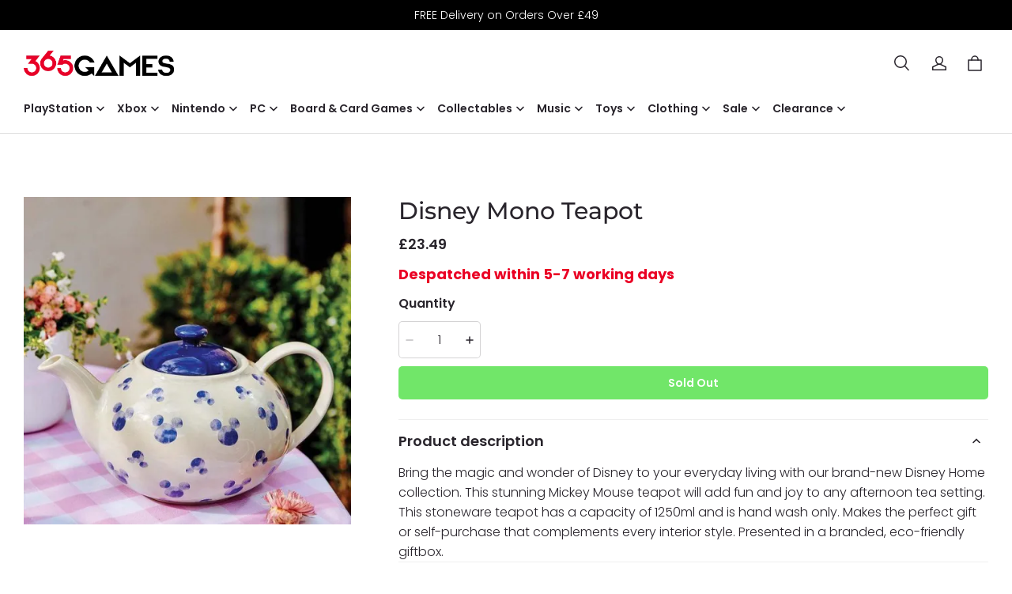

--- FILE ---
content_type: text/html; charset=utf-8
request_url: https://365games.co.uk/recommendations/products?section_id=product-recommendations&product_id=16063494047284141904932535&limit=4
body_size: 1644
content:
<div id="shopline-section-product-recommendations" class="shopline-section section"><link rel="dns-prefetch" href="https://fonts.gstatic.com">
<style>
@font-face {
  font-family: 'Montserrat';
  font-weight: 500;
  font-style: normal;
  font-display: swap;
  src: url('/cdn/shop/fonts/Montserrat:500_v26.woff') format('woff'),
        url('/cdn/shop/fonts/Montserrat:500_v26.woff2') format('woff2');
}
@font-face {
  font-family: 'Poppins';
  font-weight: 300;
  font-style: normal;
  font-display: swap;
  src: url('/cdn/shop/fonts/Poppins:300_v21.woff') format('woff'),
        url('/cdn/shop/fonts/Poppins:300_v21.woff2') format('woff2');
}

</style><script src="/cdn/shop/prod///d8104d68-7707-4cd0-ac5e-0f1df2c5a73f/1709889751478/assets/section-product-recommendations.js" defer></script>
<link rel="stylesheet" href="/cdn/shop/prod///d8104d68-7707-4cd0-ac5e-0f1df2c5a73f/1709889751478/assets/component-price.css" />
<link rel="stylesheet" href="/cdn/shop/prod///d8104d68-7707-4cd0-ac5e-0f1df2c5a73f/1709889751478/assets/component-card.css" media="all" />


  
<style>
#shopline-section-product-recommendations.section-padding, #shopline-section-product-recommendations .section-padding {
  padding-top: 80px;
  padding-bottom: 80px;
}
@media only screen and (max-width: 959px) {
  #shopline-section-product-recommendations.section-padding, #shopline-section-product-recommendations .section-padding {
    padding-top: 40px;
    padding-bottom: 40px;
  }
}
</style>





<div class="page-width section-padding color-scheme-none">
  <product-recommendations
    data-url="/recommendations/products?section_id=product-recommendations&product_id=16063494047284141904932535&limit=4"
  >
    <h2 class="title4 title-wrapper text-center">
      You may also like
    </h2>
      <div class="grid grid-cols-4-desktop grid-cols-2">
          <li>
            














<div class="product-card-wrapper card card-wrapper">
  <a href="/products/the-fuzzies-card-game">
    <div class="card__inner ratio global-product-card-border-shadow"  style="--ratio-percent: 133.33%; --image-fill-type: contain; --badge-border-radius: 0px;">
      <div class="card__media media--hover-effect">
          
  
  

      

      

  

<img src="https://img-va.myshopline.com/image/store/1692612216760/61cbd77f-219a-43c4-b927-1ecde52f2952.jpg?w=853&h=1352" srcset="https://img-va.myshopline.com/image/store/1692612216760/61cbd77f-219a-43c4-b927-1ecde52f2952_375x.jpg?w=853&h=1352 375w, https://img-va.myshopline.com/image/store/1692612216760/61cbd77f-219a-43c4-b927-1ecde52f2952_540x.jpg?w=853&h=1352 540w, https://img-va.myshopline.com/image/store/1692612216760/61cbd77f-219a-43c4-b927-1ecde52f2952_720x.jpg?w=853&h=1352 720w, https://img-va.myshopline.com/image/store/1692612216760/61cbd77f-219a-43c4-b927-1ecde52f2952_853x.jpg?w=853&h=1352 853w" alt="The Fuzzies Card Game" width="853" height="1352" sizes="(max-width: 959px) calc(100vw * 1/2),(min-width: 960px) calc(100vw * 1/4)" fetchpriority="auto" decoding="async" data-scale="hover-scale" loading="lazy" class="collection-hero__image">
      </div>
      <div class="card__badge left_bottom ">          <span class=" body4 fw-bold">
            Sale
          </span>
</div>
    </div>
    <div class="card__content text-center">
      <h3 class="product__title body3 text-center full-display ">
        The Fuzzies Card Game
      </h3>
      


  







<div class="price  ">
  <div class="price__container">
        <div class="price__sale">
          <span class="body2 fw-bold price-item price-item--sale">
            £12.99
          </span>

          <span class="body5 fw-bold price-item--regular">£18.49</span>
        </div>
  </div>
</div>
    </div>
  </a>
</div>
          </li>
          <li>
            














<div class="product-card-wrapper card card-wrapper">
  <a href="/products/stranger-things-pop!-tv-vinyl-figure-henry-001-9-cm-1">
    <div class="card__inner ratio global-product-card-border-shadow"  style="--ratio-percent: 133.33%; --image-fill-type: contain; --badge-border-radius: 0px;">
      <div class="card__media media--hover-effect">
          
  
  

      

      

  

<img src="https://img-va.myshopline.com/image/store/1692612216760/d921ce6f-703a-478b-bec3-c3ca65131650.jpg?w=1000&h=1000" srcset="https://img-va.myshopline.com/image/store/1692612216760/d921ce6f-703a-478b-bec3-c3ca65131650_375x.jpg?w=1000&h=1000 375w, https://img-va.myshopline.com/image/store/1692612216760/d921ce6f-703a-478b-bec3-c3ca65131650_540x.jpg?w=1000&h=1000 540w, https://img-va.myshopline.com/image/store/1692612216760/d921ce6f-703a-478b-bec3-c3ca65131650_720x.jpg?w=1000&h=1000 720w, https://img-va.myshopline.com/image/store/1692612216760/d921ce6f-703a-478b-bec3-c3ca65131650_900x.jpg?w=1000&h=1000 900w, https://img-va.myshopline.com/image/store/1692612216760/d921ce6f-703a-478b-bec3-c3ca65131650_1000x.jpg?w=1000&h=1000 1000w" alt="" width="1000" height="1000" sizes="(max-width: 959px) calc(100vw * 1/2),(min-width: 960px) calc(100vw * 1/4)" fetchpriority="auto" decoding="async" data-scale="hover-scale" loading="lazy" class="collection-hero__image">
      </div>
      <div class="card__badge left_bottom "></div>
    </div>
    <div class="card__content text-center">
      <h3 class="product__title body3 text-center full-display ">
        Stranger Things POP! TV Vinyl Figure Henry 001 9 cm
      </h3>
      


  







<div class="price  ">
  <div class="price__container">
        <div class="price__regular">
          <span class="body2 fw-bold price-item price-item--regular">£14.49</span>
        </div>
  </div>
</div>
    </div>
  </a>
</div>
          </li>
          <li>
            














<div class="product-card-wrapper card card-wrapper">
  <a href="/products/lankybox-mini-foxy-mystery-box">
    <div class="card__inner ratio global-product-card-border-shadow"  style="--ratio-percent: 133.33%; --image-fill-type: contain; --badge-border-radius: 0px;">
      <div class="card__media media--hover-effect">
          
  
  

      

      

  

<img src="https://img-va.myshopline.com/image/store/1692612216760/713f3421-ba1d-4352-b9c2-7df2aa8c33cd.jpg?w=1500&h=1466" srcset="https://img-va.myshopline.com/image/store/1692612216760/713f3421-ba1d-4352-b9c2-7df2aa8c33cd_375x.jpg?w=1500&h=1466 375w, https://img-va.myshopline.com/image/store/1692612216760/713f3421-ba1d-4352-b9c2-7df2aa8c33cd_540x.jpg?w=1500&h=1466 540w, https://img-va.myshopline.com/image/store/1692612216760/713f3421-ba1d-4352-b9c2-7df2aa8c33cd_720x.jpg?w=1500&h=1466 720w, https://img-va.myshopline.com/image/store/1692612216760/713f3421-ba1d-4352-b9c2-7df2aa8c33cd_900x.jpg?w=1500&h=1466 900w, https://img-va.myshopline.com/image/store/1692612216760/713f3421-ba1d-4352-b9c2-7df2aa8c33cd_1080x.jpg?w=1500&h=1466 1080w, https://img-va.myshopline.com/image/store/1692612216760/713f3421-ba1d-4352-b9c2-7df2aa8c33cd_1296x.jpg?w=1500&h=1466 1296w, https://img-va.myshopline.com/image/store/1692612216760/713f3421-ba1d-4352-b9c2-7df2aa8c33cd_1500x.jpg?w=1500&h=1466 1500w" alt="LankyBox Mini Foxy Mystery Box" width="1500" height="1466" sizes="(max-width: 959px) calc(100vw * 1/2),(min-width: 960px) calc(100vw * 1/4)" fetchpriority="auto" decoding="async" data-scale="hover-scale" loading="lazy" class="collection-hero__image">
      </div>
      <div class="card__badge left_bottom ">          <span class=" body4 fw-bold">
            Sale
          </span>
</div>
    </div>
    <div class="card__content text-center">
      <h3 class="product__title body3 text-center full-display ">
        LankyBox Mini Foxy Mystery Box
      </h3>
      


  







<div class="price  ">
  <div class="price__container">
        <div class="price__sale">
          <span class="body2 fw-bold price-item price-item--sale">
            £12.99
          </span>

          <span class="body5 fw-bold price-item--regular">£16.99</span>
        </div>
  </div>
</div>
    </div>
  </a>
</div>
          </li>
          <li>
            














<div class="product-card-wrapper card card-wrapper">
  <a href="/products/elden-ring-shadow-of-the-erdtree-edition-ps5-game-1">
    <div class="card__inner ratio global-product-card-border-shadow"  style="--ratio-percent: 133.33%; --image-fill-type: contain; --badge-border-radius: 0px;">
      <div class="card__media media--hover-effect">
          
  
  

      

      

  

<img src="https://img-va.myshopline.com/image/store/1692612216760/2eeb7853-2a65-4b7a-a055-8d392813e4e5.jpg?w=1188&h=1500" srcset="https://img-va.myshopline.com/image/store/1692612216760/2eeb7853-2a65-4b7a-a055-8d392813e4e5_375x.jpg?w=1188&h=1500 375w, https://img-va.myshopline.com/image/store/1692612216760/2eeb7853-2a65-4b7a-a055-8d392813e4e5_540x.jpg?w=1188&h=1500 540w, https://img-va.myshopline.com/image/store/1692612216760/2eeb7853-2a65-4b7a-a055-8d392813e4e5_720x.jpg?w=1188&h=1500 720w, https://img-va.myshopline.com/image/store/1692612216760/2eeb7853-2a65-4b7a-a055-8d392813e4e5_900x.jpg?w=1188&h=1500 900w, https://img-va.myshopline.com/image/store/1692612216760/2eeb7853-2a65-4b7a-a055-8d392813e4e5_1080x.jpg?w=1188&h=1500 1080w, https://img-va.myshopline.com/image/store/1692612216760/2eeb7853-2a65-4b7a-a055-8d392813e4e5_1188x.jpg?w=1188&h=1500 1188w" alt="" width="1188" height="1500" sizes="(max-width: 959px) calc(100vw * 1/2),(min-width: 960px) calc(100vw * 1/4)" fetchpriority="auto" decoding="async" data-scale="hover-scale" loading="lazy" class="collection-hero__image">
      </div>
      <div class="card__badge left_bottom "></div>
    </div>
    <div class="card__content text-center">
      <h3 class="product__title body3 text-center full-display ">
        Elden Ring Shadow of the Erdtree Edition PS5 Game
      </h3>
      


  







<div class="price  ">
  <div class="price__container">
        <div class="price__regular">
          <span class="body2 fw-bold price-item price-item--regular">£56.49</span>
        </div>
  </div>
</div>
    </div>
  </a>
</div>
          </li>
      </div>
  </product-recommendations>
</div>
</div>

--- FILE ---
content_type: application/javascript
request_url: https://cdn.myshopline.com/t/layout/plugin/2025121003591212/b2b-chunk-detail-inquiry.js
body_size: 510
content:
import{h as S,i as k,j as E,m as D,e as g,d as y,c as I,a as q,_ as P,l as B}from"./b2b-index.js";import{P as b}from"./b2b-chunk-getProductFormDom.js";import{p as M}from"./b2b-chunk-processSeedProductData.js";const v=S(),T=async()=>{var _,m,w,l,f;!window.__b2b_enable__||(k(),E()?(m=(_=D)==null?void 0:_.event)==null||m.on(g.skuChanged,async({data:u})=>{var n;const{type:s,id:d,quantityStepper:c,skuTrade:e,root:i,product:p}=u;if(s!=="init")return;const{spu:t,sku:r}=M(p),a=await y(t.spuSeq);if((n=a==null?void 0:a.productInquiry)!=null&&n.inquiry){I()&&await q(b);const o=(await P(()=>import("./b2b-chunk-renderDetailInquiry.js"),["b2b-chunk-renderDetailInquiry.js","b2b-index.js","b2b-chunk-processSeedProductData.js","b2b-chunk-getProductFormDom.js","b2b-chunk-extractRGB.js","assets/index.3e961654" + (document.dir === 'rtl' ?'-rtl':'') +".css"])).default;await v,o({id:d,skuDataPool:e.dataPool,quantityStepper:c,spu:t,sku:r,newThemeRoot:i})}}):((l=(w=window==null?void 0:window.Shopline)==null?void 0:w.event)==null||l.on("Product::SkuChanged",async({data:u})=>{var r,a,n,o;const{id:s,instances:d,type:c}=u;if(s===(window==null?void 0:window.__b2b_sample_id__)||c!=="init")return;const{skuDataPool:e,quantityStepper:i}=d,p=(n=(r=e==null?void 0:e.spu)==null?void 0:r.spuSeq)!=null?n:(a=i==null?void 0:i.spu)==null?void 0:a.spuSeq,t=await y(p);if((o=t==null?void 0:t.productInquiry)!=null&&o.inquiry){I()&&await q("[data-ssr-plugin-b2b]");const h=(await P(()=>import("./b2b-chunk-renderDetailInquiry.js"),["b2b-chunk-renderDetailInquiry.js","b2b-index.js","b2b-chunk-processSeedProductData.js","b2b-chunk-getProductFormDom.js","b2b-chunk-extractRGB.js","assets/index.3e961654" + (document.dir === 'rtl' ?'-rtl':'') +".css"])).default;await v,h({id:s,skuDataPool:e,quantityStepper:i})}}),await B(),(f=window.magpieBridge)==null||f.registerEventName([g.skuChanged])))};T();


--- FILE ---
content_type: application/javascript
request_url: https://cdn.myshopline.com/t/layout/plugin/2025121003591212/b2b-chunk-purchase-sdk.js
body_size: 616
content:
import{c as w,a as b,_ as P}from"./b2b-index.js";const f=async()=>{var e,i;w()&&await b();const a=(await P(()=>import("./b2b-chunk-src.js"),[])).default;a(),window.__b2b_purchase_instances__||(window.__b2b_purchase_instances__={}),(i=(e=window==null?void 0:window.Shopline)==null?void 0:e.event)==null||i.on("Product::PurchaseSDK::Init",({data:c})=>{var n,t,r,u,_;const{id:p,instances:s}=c,o=s==null?void 0:s.purchase;if(o){const h=(n=c==null?void 0:c.data)==null?void 0:n.module,l=(_=(u=(r=(t=c==null?void 0:c.data)==null?void 0:t.product)==null?void 0:r.spu)==null?void 0:u.productMarkList)==null?void 0:_.includes("B2B");if(["pdp","quickAddToCartModal","quickViewModal","featuredProduct"].includes(h)&&l){const d=o.register("B2B",{});d.bindProductCheckoutButton(),window.__b2b_purchase_instances__[p]=d}}})};f();


--- FILE ---
content_type: application/javascript
request_url: https://cdn.myshopline.com/t/layout/plugin/2025121003591212/b2b-index.js
body_size: 26168
content:
var Pr=Object.defineProperty;var Mr=(e,t,r)=>t in e?Pr(e,t,{enumerable:!0,configurable:!0,writable:!0,value:r}):e[t]=r;var yt=(e,t,r)=>(Mr(e,typeof t!="symbol"?t+"":t,r),r);function Vc(){import("data:text/javascript,")}const Er="modulepreload",Ir=function(e){return"https://cdn.myshopline.com/t/layout/plugin/2025121003591212/"+e},Vt={},B=function(t,r,n){if(!r||r.length===0)return t();const o=document.getElementsByTagName("link");return Promise.all(r.map(c=>{if(c=Ir(c),c in Vt)return;Vt[c]=!0;const l=c.endsWith(".css"),s=l?'[rel="stylesheet"]':"";if(!!n)for(let d=o.length-1;d>=0;d--){const _=o[d];if(_.href===c&&(!l||_.rel==="stylesheet"))return}else if(document.querySelector(`link[href="${c}"]${s}`))return;const f=document.createElement("link");if(f.rel=l?"stylesheet":Er,l||(f.as="script",f.crossOrigin=""),f.href=c,document.head.appendChild(f),l)return new Promise((d,_)=>{f.addEventListener("load",d),f.addEventListener("error",()=>_(new Error(`Unable to preload CSS for ${c}`)))})})).then(()=>t())},Oe=()=>{window.magpieBridge||(window.magpieBridge={})},Hr=()=>{Oe(),window.magpieBridge.promise||(window.magpieBridge.promise=new Promise(n=>{window.magpieBridge._resolve_=n}));const e="/cf-edge-static/5714c1327c4014a703e02b0f3cce0f74/magpie-bridge-sdk-load.js";let t=0;function r(){const n=document.createElement("script");n.src=e,n.defer=!0,n.type="module",n.crossOrigin="anonymous",document.body.appendChild(n),n.onerror=()=>{if(t>3){window.magpieBridge.isLoaded=!1;return}t++,r()}}return window.magpieBridge.isLoaded||(window.magpieBridge.isLoaded=!0,r()),window.magpieBridge.promise};class Ar{constructor(){yt(this,"_events");yt(this,"_caches");this._events={},this._caches={}}addEventListener(t,r,n=!1){this._events[t]||(this._events[t]=[]),r.once=n,this._events[t].push(r)}emit(t,...r){const n=this._events[t];this._caches[t]||(this._caches[t]=[]),this._caches[t].push(r),Array.isArray(n)&&(this._events[t]=n.filter(o=>{try{o(...r)}catch(c){window.__sl_console__.error(c)}return!o.once}))}on(t,r){this._caches[t]&&this._caches[t].forEach(n=>{try{r(...n)}catch(o){window.__sl_console__.error(o)}}),this.addEventListener(t,r)}once(t,r){if(this._caches[t]){const n=this._caches[t][0];try{r(...n)}catch(o){window.__sl_console__.error(o)}return}this.addEventListener(t,r,!0)}off(t,r){this._events[t]=this._events[t].filter(n=>r!==n)}}const Dr=()=>{var e;Oe(),(e=window==null?void 0:window.magpieBridge)!=null&&e.event||(window.magpieBridge.event=new Ar)};function qe(){var t;return((t=window.Shopline)==null?void 0:t.themeTypeVersion)>=2.1}function G(){var t;const e=(t=window.Shopline)==null?void 0:t.themeTypeVersion;return e>=3&&e<4}function Pe(){var t;const e=(t=window.Shopline)==null?void 0:t.themeTypeVersion;return e>=2.1&&e<3}const Tr=960,Or=750;function kr(){return document.body.clientWidth||document.documentElement.clientWidth}function jt(e){const t=kr();return e===void 0?qe()?t<Tr:t<Or:t<e}const ee=e=>{var t,r,n;return e?jt(e):(n=(r=(t=window==null?void 0:window.SL_State)==null?void 0:t.get("request"))==null?void 0:r.is_mobile)!=null?n:jt(e)},Br=(e,t=1)=>{t=Math.max(Number(t),0);const r=e==null?0:e.length;if(!r||t<1)return[];let n=0,o=0;const c=new Array(Math.ceil(r/t));for(;n<r;)c[o++]=e.slice(n,n+=t);return c},Vr=(e,t)=>{const r=[];for(let n=0;n<e.length;n+=t)r.push(e.slice(n,n+t));return r},jr=(e,t)=>{const r=[];let n=[],o=0;for(let c=0;c<e.length;c++)o+e[c].length>t&&(r.push(n),n=[],o=0),n.push(e[c]),o+=e[c].length;return n.length>0&&r.push(n),r},Rr=e=>{try{return decodeURI(e)}catch(t){return window.__sl_console__.error(t),e}},Nr=e=>{try{return encodeURI(e)}catch(t){return window.__sl_console__.error(t),e}},Fr="/api/product/product/handle/query?paramsList=",Zr=e=>new Promise((t,r)=>{fetch(Fr+e.join(",")).then(n=>{n.status===200?n.json().then(o=>{t((o==null?void 0:o.data)||[])}):r(n)},n=>{r(n)})}),lr=async e=>{if(Oe(),window.magpieBridge.productHandleCacheData||(window.magpieBridge.productHandleCacheData={}),!e||!e.length)return window.__sl_console__.error("not input handle"),Promise.resolve([]);const t=[],r=[];if(e.forEach(s=>{var u,f,d,_;s&&((f=(u=window.magpieBridge)==null?void 0:u.productHandleCacheData)!=null&&f[s]?t.push((_=(d=window.magpieBridge)==null?void 0:d.productHandleCacheData)==null?void 0:_[s]):r.includes(s)||r.push(s))}),!r.length)return Promise.resolve(t);const n=Vr(r,50);let o=[];n.forEach(s=>{o=[...o,...jr(s,3500)]});let c=[];try{c=await Promise.all(o.map(s=>Zr(s)))}catch(s){return window.__sl_console__.error(s),Promise.reject(s)}const l=c==null?void 0:c.reduce((s,u)=>Array.isArray(u)?s.concat(u):s,[]);return l.forEach(s=>{(s==null?void 0:s.handle)&&window.magpieBridge.productHandleCacheData&&(window.magpieBridge.productHandleCacheData[s.handle]=s)}),t.concat(l)},Ur="/api/custom-url/resources.json",Wr=async(e,t)=>{const r=e.filter(o=>!o.hit_route&&!!o.handle).map(o=>encodeURI(o.handle));(await lr(r)).forEach(o=>{const c=e.findIndex(l=>decodeURI(l.handle)===decodeURI(o.handle));e[c]&&(e[c]={...e[c],...o})}),t(e.filter(o=>!!o.id))},zr=e=>new Promise((t,r)=>{fetch(Ur,{method:"POST",headers:{"Content-Type":"application/json"},body:JSON.stringify({custom_urls:e})}).then(n=>{n.status===200?n.json().then(o=>{o.data.resources.some(c=>!c.hit_route)?Wr(o.data.resources,t):t((o==null?void 0:o.data.resources)||[])}):r(n)},n=>{r(n)})}),Gr=async(e=[])=>{if(Oe(),window.magpieBridge.productUrlHandleCacheData||(window.magpieBridge.productUrlHandleCacheData={}),!e||!e.length)return window.__sl_console__.error("not input urls"),Promise.resolve([]);const t=[],r=[];if(e.forEach(l=>{var s,u,f,d;l&&((u=(s=window.magpieBridge)==null?void 0:s.productUrlHandleCacheData)!=null&&u[l]?t.push((d=(f=window.magpieBridge)==null?void 0:f.productUrlHandleCacheData)==null?void 0:d[l]):r.includes(l)||r.push(l))}),!r.length)return Promise.resolve(t);const n=Br(r,99);let o=[];try{o=await Promise.all(n.map(l=>zr(l)))}catch(l){return window.__sl_console__.error(l),Promise.reject(l)}const c=o==null?void 0:o.reduce((l,s)=>Array.isArray(s)?l.concat(s):l,[]);return c.forEach(l=>{(l==null?void 0:l.handle)&&window.magpieBridge.productUrlHandleCacheData&&(window.magpieBridge.productUrlHandleCacheData[l.custom_url]=l)}),t.concat(c)},Rt=(e="")=>{var n,o;let t=e;(n=e==null?void 0:e.startsWith)!=null&&n.call(e,"http")||(t=location.origin+e);try{t=(o=new URL(t))==null?void 0:o.pathname}catch(c){window.__sl_console__.error(c)}const r=t==null?void 0:t.split("/products/");if((r==null?void 0:r.length)>1){let c=r==null?void 0:r[(r==null?void 0:r.length)-1];for(;c.endsWith("/");)c=c.substring(0,c.length-1);return c}},Jr=e=>{var r,n,o;if(e.tagName==="A"&&(n=(r=e==null?void 0:e.href)==null?void 0:r.includes)!=null&&n.call(r,"/products/"))return Rt(e==null?void 0:e.href);const t=e.querySelectorAll('a[href*="/products/"]');if(t.length)return Rt((o=t[0])==null?void 0:o.href)},Kr=e=>{const t={},r=Array.from(e).map(n=>{var c,l,s;let o="";if(n.tagName==="A"&&(o=n.href||""),o||(o=((c=n.querySelector("a"))==null?void 0:c.href)||""),o!=null&&o.includes("javascript:;"))return"";(l=o==null?void 0:o.startsWith)!=null&&l.call(o,"http")||(o=location.origin+o);try{o=(s=new URL(o))==null?void 0:s.pathname}catch(u){window.__sl_console__.error(u)}return o&&(t[o]?t[o].push(n):t[o]=[n]),o}).filter(n=>!!n);return Gr(r).then(n=>({res:n,urlDomMap:t}))},lt={skuChanged:"Product::SkuChanged",updateCollectionSection:"Product::UpdateSection::Filter",scrollUpdateCollection:"Product::UpdateSection::Scroll",miniCartOpen:"Cart::MiniCart::Open",miniCartClose:"Cart::MiniCart::Close",miniCartUpdate:"Cart::MiniCart::Update",recommendUpdate:"Product::Recommend::Update",quickAddClose:"Product::CloseQuickAdd::AddToCart",quickAddOpen:"Product::OpenQuickAdd::AddToCart",stageHeaderSticky:"Stage::Header::Sticky",bannerMiniCartClose:"Cart::BannerMiniCart::Close",bannerMiniCartOpen:"Cart::BannerMiniCart::Open",cartPageUpdate:"Cart::CartPage::Update",openQuickAddModal:"Product::OpenQuickAddModal",updateSearchSection:"Product::UpdateSearchPageSection::Filter"},Qr="/api/product/products.json?handle=",Xr=(e,t,r)=>(Oe(),window.magpieBridge.productCacheData||(window.magpieBridge.productCacheData={}),fetch(Qr+e).then(n=>{n.status===200?n.json().then(o=>{o.products&&o.products.length&&(t==null||t(o.products[0])),t==null||t(null)}):r==null||r()},()=>{r==null||r()})),Yr=e=>{var r,n,o;if(!e)return window.__sl_console__.error("not input handle"),Promise.resolve(null);if(e=Nr(Rr(e)),(n=(r=window.magpieBridge)==null?void 0:r.productCacheData)!=null&&n[e])return(o=window.magpieBridge.productCacheData)==null?void 0:o[e].promise;const t=new Promise(c=>{const l=function(){Xr(e,s=>{c(s)},()=>{var s,u,f,d;((s=window.magpieBridge.productCacheData)==null?void 0:s[e])&&((f=(u=window.magpieBridge.productCacheData)==null?void 0:u[e])==null?void 0:f.retryCount)<3?(window.magpieBridge.productCacheData[e].retryCount++,setTimeout(()=>{l()},500)):((d=window.magpieBridge.productCacheData)==null||delete d[e],c(null))})};l()});return window.magpieBridge.productCacheData[e]={promise:t,retryCount:0},t};Oe();const jc=window.magpieBridge,en=e=>{const t=e==null?void 0:e.getBoundingClientRect();return(t==null?void 0:t.top)<window.innerHeight},Nt=new Promise(e=>{const t=()=>{e(),window.removeEventListener("scroll",t),window.removeEventListener("click",t,!0)};window.addEventListener("scroll",t),window.addEventListener("click",t,!0)}),_e=e=>{var n;if(!e)return Nt;let t=!1;const r=(n=document.querySelectorAll(e))==null?void 0:n[0];return r&&(t=en(r)),t?Promise.resolve():Nt},tn=async()=>{var t;if(!(window!=null&&window.__b2b_enable__)||((t=window==null?void 0:window.__b2b_config__)==null?void 0:t.isLandingPage))return;ee()&&await _e();const e=(await B(()=>import("./b2b-chunk-hideDetailBuy.js"),["b2b-chunk-hideDetailBuy.js","b2b-chunk-processSeedProductData.js"])).default;e()};tn();const rn=async()=>{qe()&&B(()=>import("./b2b-chunk-hidePrice.js"),["b2b-chunk-hidePrice.js","b2b-chunk-processSeedProductData.js","assets/index.43554bf3" + (document.dir === 'rtl' ?'-rtl':'') +".css"])};rn();function nn(e){return e&&typeof e=="object"?Object.entries(e).map(([t,r])=>`${t}=${r}`).join("&"):e}const Ft=(e,t)=>{const r=t.params?`${e}?${nn(t.params)}`:e;return fetch(r,{headers:{"content-type":"application/json",...t.headers},credentials:"include",mode:"cors",...t,body:JSON.stringify(t.body)}).then(n=>n.json()).then(n=>{if(n.html)return n;if(!(n.success||n.code==="SUCCESS")&&!t.withoutSuccessCode)throw t.throwErrorWithMsg?new Error(n==null?void 0:n.msg):new Error(`Response JSON: ${JSON.stringify(n)}`);return n})},Zt=(e,t)=>t.includes("http")?t:typeof e<"u"?`${e}${t}`:t,on=({baseURL:e}={})=>({get(t,r){return Ft(Zt(e,t),{...r,method:"GET"})},post(t,r){return Ft(Zt(e,t),{...r,method:"POST"})}}),ge=on();let at=null;const ur=()=>(at||(at=ge.get("/api/product-plugin/b2b/front/inquiry-product/config/get"),window.__b2b_shop_config_promise__=at),at),an=e=>ge.post("/api/product-plugin/b2b/front/product/get",{body:{productId:e}}).then(t=>{var r;if((r=t==null?void 0:t.data)!=null&&r.b2bProductDetail){const{saleType:n}=t.data.b2bProductDetail,o=n===2;return{...t.data.b2bProductDetail,multipleBuy:o}}return t}),bt={},Rc=e=>(bt[e]||(bt[e]=an(e)),bt[e]),Nc=e=>ge.post("/api/product-plugin/b2b/front/inquiry-form/create",{body:e,withoutSuccessCode:!0}),cn=e=>ge.post("/api/product-plugin/b2b/front/product/list/v2",{body:{productIdList:e}});let wt=null;const Fc=()=>(wt||(wt=ge.get("/api/product-plugin/b2b/common/visit/getUserVisitData")),wt);let vt=null;const Zc=(e,t)=>{if(!vt){const r=t==="cn"?"www.recaptcha.net":"www.google.com";vt=new Promise((n,o)=>{const c=document.createElement("script");c.src=`https://${r}/recaptcha/api.js?render=${e}`,document.body.append(c),c.onload=()=>n(),c.onerror=()=>{if(r==="www.google.com"){window.__sl_console__.log("\u8D70\u5230\u4E86\u5883\u5185\u57DF\u540D--->");const l=document.createElement("script");l.src=`https://www.recaptcha.net/recaptcha/api.js?render=${e}`,document.body.append(l),l.onload=()=>n(),l.onerror=()=>o()}else o()}})}return vt},Uc=()=>ge.post("/api/product-plugin/b2b/front/visitor/report");let ct=null;const Wc=()=>(ct||(ct=ge.get("/api/product-plugin/b2b/front/quick-order/config/get"),window.__b2b_shop_config_promise__=ct),ct);function Ut(e){const t=window.__ENV__||{};return e?t[e]:t}let Ct=null;function Mt(e){var t,r;if(!Ct){let n="prev";(Ut().APP_ENV==="staging"||Ut().APP_ENV==="develop")&&(n="stg"),Ct=ge.get(`https://cdn.myshopline.com/t/i18n/sl-b2b/${n}/${e||((t=window.Shopline)==null?void 0:t.locale)||((r=window.__PRELOAD_STATE__)==null?void 0:r.storeInfo.languageSetting.storeLanguage)}.raw.tree.json`,{withoutSuccessCode:!0,credentials:"same-origin"}).then(o=>{window.__I18N__=window.__I18N__||{},window.__I18N__.plugins=window.__I18N__.plugins||{},window.__I18N__.plugins.b2b||(window.__I18N__.plugins.b2b=o)})}return Ct}const sn=Mt(),ln=async()=>{var l,s,u;if(!window.__b2b_enable__)return;const{data:e}=await ur(),{suspendedComponent:t,suspendedEnable:r,suspendedPageList:n=[],openQuote:o,quotePageList:c=[]}=e||{};if(n!=null&&n.includes("Products")&&n.push("ProductsSearch"),r&&(n==null?void 0:n.includes((l=window==null?void 0:window.__b2b_config__)==null?void 0:l.templateAlias))&&(await(await B(()=>import("./b2b-chunk-suspendInquiry.js"),["b2b-chunk-suspendInquiry.js","assets/index.c03fe3a4" + (document.dir === 'rtl' ?'-rtl':'') +".css"])).default)(t),c!=null&&c.includes("Products")&&c.push("ProductsSearch"),o&&(((s=window==null?void 0:window.__b2b_config__)==null?void 0:s.templateAlias)==="ProductsDetail"||(c==null?void 0:c.includes((u=window==null?void 0:window.__b2b_config__)==null?void 0:u.templateAlias)))){const f=(await B(()=>import("./b2b-chunk-quoteListInquiry.js"),["b2b-chunk-quoteListInquiry.js","b2b-chunk-inquiryToast.js","assets/inquiryToast.0e95cc87" + (document.dir === 'rtl' ?'-rtl':'') +".css","b2b-chunk-processSeedProductData.js","b2b-chunk-getProductFormDom.js","assets/index.12788376" + (document.dir === 'rtl' ?'-rtl':'') +".css"])).default;await sn,f(t)}};ln();function un(e){switch(e){case"pay":return` <svg class="" width="48" height="48" viewBox="0 0 48 48" fill="none" xmlns="http://www.w3.org/2000/svg">
      <path d="M35.7235 18.6903C36.1048 18.2908 36.0899 17.6578 35.6903 17.2765C35.2908 16.8953 34.6578 16.9101 34.2765 17.3097L23.5496 28.5514L17.7235 22.4457C17.3422 22.0461 16.7092 22.0313 16.3097 22.4125C15.9101 22.7938 15.8953 23.4268 16.2765 23.8264L22.4644 30.3112C23.0553 30.9306 24.0439 30.9306 24.6348 30.3112L35.7235 18.6903Z" fill="" />
      <path fill-rule="evenodd" clip-rule="evenodd" d="M16.5531 7.99073C19.6266 6.94574 22.5047 5.61643 24.3828 4.21284C24.4426 4.16591 24.5069 4.12652 24.5743 4.0949C24.7099 4.03097 24.8554 3.99983 25 3.99994C25.1446 3.99983 25.2901 4.03097 25.4257 4.0949C25.4931 4.12652 25.5574 4.16591 25.6172 4.21284C27.4953 5.61643 30.3734 6.94574 33.4469 7.99073C36.519 9.03525 39.6931 9.76432 42.0995 10.005C42.6107 10.0561 43 10.4862 43 11V25.5128C43 29.5923 42.2288 33.4441 39.5527 36.931C36.8939 40.3954 32.4456 43.3806 25.339 45.9408C25.1109 46.023 24.8725 46.0172 24.661 45.9408C17.5544 43.3806 13.1061 40.3954 10.4473 36.931C7.77122 33.4441 7.00003 29.5923 7 25.5128V11C7 10.4862 7.3893 10.0561 7.9005 10.005C10.307 9.76432 13.481 9.03525 16.5531 7.99073ZM17.1969 9.88427C20.0774 8.90492 22.9136 7.64521 25 6.22779C27.0864 7.64521 29.9227 8.90492 32.8031 9.88427C35.624 10.8434 38.5616 11.5586 41 11.8886V25.5128C41 29.3281 40.2837 32.6936 37.9661 35.7134C35.6695 38.7058 31.7122 41.4743 25 43.936C18.2878 41.4743 14.3305 38.7058 12.0339 35.7134C9.71634 32.6936 9.00003 29.3281 9 25.5128V11.8886C11.4384 11.5586 14.376 10.8434 17.1969 9.88427Z" fill="" />
    </svg>`;case"email":return`<svg class="" width="48" height="48" viewBox="0 0 48 48" fill="none" xmlns="http://www.w3.org/2000/svg">
    <path fill-rule="evenodd" clip-rule="evenodd" d="M4 11C4 9.89543 4.89543 9 6 9H44C45.1046 9 46 9.89543 46 11V39C46 40.1046 45.1046 41 44 41H6C4.89543 41 4 40.1046 4 39V11ZM7.45403 11L25 27.6225L42.546 11H7.45403ZM6 12.3775L6 37.0281L18.1589 23.8965L6 12.3775ZM43.6001 39H6.89987L19.6109 25.2721L23.6245 29.0744C24.3959 29.8052 25.6041 29.8052 26.3755 29.0744L30.6554 25.0197L43.6001 39ZM44 36.4881V12.3775L32.1074 23.6441L44 36.4881Z" fill="" />
  </svg>`;case"position":return`<svg class="" width="48" height="48" viewBox="0 0 48 48" fill="none" xmlns="http://www.w3.org/2000/svg">
    <path fill-rule="evenodd" clip-rule="evenodd" d="M33 22C33 26.4183 29.4183 30 25 30C20.5817 30 17 26.4183 17 22C17 17.5817 20.5817 14 25 14C29.4183 14 33 17.5817 33 22ZM31 22C31 25.3137 28.3137 28 25 28C21.6863 28 19 25.3137 19 22C19 18.6863 21.6863 16 25 16C28.3137 16 31 18.6863 31 22Z" fill="" />
    <path fill-rule="evenodd" clip-rule="evenodd" d="M25 4C15.0589 4 7 11.9272 7 21.7059C7 30.3009 14.0126 36.747 20.3296 42.5537C21.705 43.818 23.0474 45.0519 24.2772 46.2711C24.6769 46.6674 25.3231 46.6674 25.7228 46.2711C26.9526 45.0519 28.295 43.818 29.6704 42.5537C35.9873 36.747 43 30.3009 43 21.7059C43 11.9272 34.9411 4 25 4ZM9 21.7059C9 13.0627 16.1323 6 25 6C33.8677 6 41 13.0627 41 21.7059C41 26.2345 38.7597 30.2145 35.4313 34.0443C33.7738 35.9515 31.8928 37.7691 29.9627 39.5629C29.4286 40.0592 28.8871 40.557 28.3456 41.0547C27.2066 42.1017 26.0679 43.1485 25 44.1804C23.9321 43.1485 22.7934 42.1017 21.6543 41.0547C21.1129 40.557 20.5713 40.0591 20.0373 39.5629C18.1072 37.7691 16.2262 35.9515 14.5687 34.0443C11.2403 30.2145 9 26.2345 9 21.7059Z" fill="" />
  </svg>`;case"customer":return` <svg class="" width="48" height="48" viewBox="0 0 48 48" fill="none" xmlns="http://www.w3.org/2000/svg">
    <path d="M17 4C15.8954 4 15 4.89543 15 6V12.2369C15 12.7892 15.4477 13.2369 16 13.2369C16.5523 13.2369 17 12.7892 17 12.2369V6L43 6V23.9744C40.4619 23.9793 38.0065 24.8785 36.0654 26.5145L34.4815 27.8494V25.9744C34.4815 24.8698 33.586 23.9744 32.4815 23.9744H30.0741C29.5218 23.9744 29.0741 24.4221 29.0741 24.9744C29.0741 25.5267 29.5218 25.9744 30.0741 25.9744H32.4815V29.7849C32.4815 30.7204 33.5751 31.2289 34.2904 30.6261L37.3543 28.0438C38.94 26.7074 40.947 25.9744 43.0207 25.9744C44.1138 25.9744 45 25.0883 45 23.9951V6C45 4.89543 44.1046 4 43 4H17Z" fill="" />
    <path fill-rule="evenodd" clip-rule="evenodd" d="M5 39.8376C5 43.9274 9.54275 46 18.5 46C27.4572 46 32 43.9274 32 39.8376C32 36.9214 27.3447 35.0105 22.6873 34.3595V33.7594C26.8205 30.7724 26.8205 24.982 26.8205 23.029C26.8205 18.0026 23.7628 15 18.6372 15H18.3628C13.2395 15 10.1817 18.0026 10.1817 23.029C10.1817 28.2193 11.5452 31.7378 14.3465 33.7528V34.3595C9.68 35.0061 5 36.917 5 39.8376ZM12.1775 22.9161C12.1775 17.9738 15.539 16.9375 18.3605 16.9375H18.6395C21.461 16.9375 24.8247 17.9738 24.8247 22.9161C24.8247 27.7521 23.6592 30.7281 21.1572 32.2825C21.0038 32.381 20.8774 32.5151 20.7891 32.673C20.7008 32.831 20.6534 33.0079 20.651 33.1881V35.3825C20.6397 35.6496 20.6855 35.8868 20.8604 36.0913C21.0353 36.2958 21.2817 36.4284 21.551 36.4631C26.6743 36.9879 30.0717 38.9276 30.0717 39.9771C30.0717 43.3539 23.7808 44.0625 18.5 44.0625C13.2215 44.0625 6.92825 43.3539 6.92825 39.9771C6.92825 38.9276 10.3258 36.9901 15.449 36.4631C15.7146 36.4298 15.9583 36.301 16.1331 36.1015C16.308 35.902 16.4017 35.6459 16.3962 35.3825V33.2125C16.3962 32.8316 16.2028 32.4796 15.8878 32.2825C13.3925 30.7325 12.1775 27.6679 12.1775 22.9161Z" fill="" />
    <path d="M21 12C21 11.4477 21.4477 11 22 11H38C38.5523 11 39 11.4477 39 12C39 12.5523 38.5523 13 38 13H22C21.4477 13 21 12.5523 21 12Z" fill="" />
    <path d="M30 17C29.4477 17 29 17.4477 29 18C29 18.5523 29.4477 19 30 19H38C38.5523 19 39 18.5523 39 18C39 17.4477 38.5523 17 38 17H30Z" fill="" />
  </svg>`;case"gift":return`  <svg class="" width="48" height="48" viewBox="0 0 48 48" fill="none" xmlns="http://www.w3.org/2000/svg">
    <path fill-rule="evenodd" clip-rule="evenodd" d="M16.2572 14H6C4.89543 14 4 14.8954 4 16V21C4 22.1046 4.89542 23 6 23L6 43C6 44.1046 6.89543 45 8 45H42C43.1046 45 44 44.1046 44 43L44 23C45.1046 23 46 22.1046 46 21V16C46 14.8954 45.1046 14 44 14H34.4722C35.4223 12.9385 36 11.5367 36 10C36 6.68629 33.3137 4 30 4C27.7614 4 25.8092 5.22593 24.778 7.04305C23.7697 5.79682 22.2279 5 20.5 5C17.4624 5 15 7.46243 15 10.5C15 11.8296 15.4718 13.0491 16.2572 14ZM30 14C32.2091 14 34 12.2091 34 10C34 7.79086 32.2091 6 30 6C27.7909 6 26 7.79086 26 10V14H30ZM23 16V43H27V16H23ZM29 23V43H42V23H29ZM21 43V23H8V43H21ZM21 16V21H6L6 16H21ZM44 21H29V16H44V21ZM20.5 14H24V10.5C24 8.567 22.433 7 20.5 7C18.567 7 17 8.567 17 10.5C17 12.433 18.567 14 20.5 14Z" fill="" />
  </svg>`;case"chat":return` <svg class="" width="48" height="48" viewBox="0 0 48 48" fill="none" xmlns="http://www.w3.org/2000/svg">
    <path d="M22 15C22 14.4477 22.4477 14 23 14H40C40.5523 14 41 14.4477 41 15C41 15.5523 40.5523 16 40 16H23C22.4477 16 22 15.5523 22 15Z" fill="" />
    <path d="M23 20C22.4477 20 22 20.4477 22 21C22 21.5523 22.4477 22 23 22H34C34.5523 22 35 21.5523 35 21C35 20.4477 34.5523 20 34 20H23Z" fill="" />
    <path fill-rule="evenodd" clip-rule="evenodd" d="M18 6H45C46.1046 6 47 6.89543 47 8V29.25C47 30.3546 46.1046 31.25 45 31.25H42.4C41.2954 31.25 40.4 32.1454 40.4 33.25V36.9343C40.4 37.7702 39.4354 38.2371 38.7797 37.7186L33.3267 33.4063C31.5607 32.0098 29.3752 31.25 27.1237 31.25H26V37.5C26 38.6046 25.1046 39.5 24 39.5H18.4586C16.4421 39.5 14.4839 40.1773 12.8982 41.4231L8.7796 44.6592C8.05787 45.2263 7 44.7121 7 43.7943V39.5H5C3.89543 39.5 3 38.6046 3 37.5V22C3 20.8954 3.89543 20 5 20H16V8C16 6.89543 16.8954 6 18 6ZM45 8H18V29.25H27.1237C29.8255 29.25 32.4481 30.1617 34.5673 31.8376L38.4 34.8686V33.25C38.4 31.0409 40.1909 29.25 42.4 29.25H45V8ZM16 22H5V37.5H7C8.10457 37.5 9 38.3954 9 39.5V41.9425L11.6626 39.8505C13.6006 38.3278 15.9939 37.5 18.4586 37.5H24V31.25H18C16.8954 31.25 16 30.3546 16 29.25V22Z" fill="" />
  </svg>`;case"phone":return` <svg class="" width="48" height="48" viewBox="0 0 48 48" fill="none" xmlns="http://www.w3.org/2000/svg">
    <path d="M19 38C18.4477 38 18 38.4477 18 39C18 39.5523 18.4477 40 19 40H29C29.5523 40 30 39.5523 30 39C30 38.4477 29.5523 38 29 38H19Z" fill="" />
    <path fill-rule="evenodd" clip-rule="evenodd" d="M10 6C10 4.89543 10.8954 4 12 4H36C37.1046 4 38 4.89543 38 6V42C38 43.1046 37.1046 44 36 44H12C10.8954 44 10 43.1046 10 42V6ZM12 6H36V9H12V6ZM12 11V34H36V11H12ZM12 42V36H36V42H12Z" fill="" />
  </svg>`;case"logistics":return` <svg class="" width="48" height="48" viewBox="0 0 48 48" xmlns="http://www.w3.org/2000/svg">
    <path fill-rule="evenodd" clip-rule="evenodd" d="M40.493 22.4789L44.3936 26.268C44.7812 26.6446 45 27.1621 45 27.7026V37C45 38.6567 43.6572 40 42.0002 40H39.0004C38.0882 41.2144 36.6358 42 35 42C33.3642 42 31.9118 41.2144 30.9996 40H17.0004C16.0882 41.2144 14.6358 42 13 42C11.3642 42 9.91184 41.2144 8.99963 40H5.99983C4.34286 40 3 38.6567 3 37V8C3 6.89543 3.89543 6 5 6H30C31.1046 6 32 6.89543 32 8V15H36.5585C37.4193 15 38.1836 15.5509 38.4558 16.3675L40.493 22.4789ZM5 8H30V32H5V8ZM32 24V32H43V27.7026L39.1885 24H32ZM38.2251 22L36.5585 17H32V22H38.2251ZM39.0004 34H43V37C43 37.5524 42.5524 38 42.0002 38H39.9C39.9656 37.6769 40 37.3425 40 37C40 35.8744 39.6281 34.8357 39.0004 34ZM30.9996 34C30.3719 34.8357 30 35.8744 30 37C30 37.3425 30.0344 37.6769 30.1 38H17.9C17.9656 37.6769 18 37.3425 18 37C18 35.8744 17.6281 34.8357 17.0004 34H30.9996ZM38 37C38 35.3431 36.6569 34 35 34C33.3431 34 32 35.3431 32 37C32 38.6569 33.3431 40 35 40C36.2662 40 37.3492 39.2156 37.7895 38.1062V38H37.8293C37.9398 37.6872 38 37.3506 38 37ZM5 34H8.99963C8.37194 34.8357 8 35.8744 8 37C8 37.3425 8.03443 37.6769 8.10002 38H5.99983C5.44766 38 5 37.5524 5 37V34ZM16 37C16 35.3431 14.6569 34 13 34C11.3431 34 10 35.3431 10 37C10 38.6569 11.3431 40 13 40C14.6569 40 16 38.6569 16 37Z" fill="" />
  </svg>`;case"discount":return`  <svg class="" width="48" height="48" viewBox="0 0 48 48" fill="none" xmlns="http://www.w3.org/2000/svg">
    <path fill-rule="evenodd" clip-rule="evenodd" d="M18 32C18 33.6569 16.6569 35 15 35C13.3431 35 12 33.6569 12 32C12 30.3431 13.3431 29 15 29C16.6569 29 18 30.3431 18 32ZM16 32C16 32.5523 15.5523 33 15 33C14.4477 33 14 32.5523 14 32C14 31.4477 14.4477 31 15 31C15.5523 31 16 31.4477 16 32Z" fill="" />
    <path fill-rule="evenodd" clip-rule="evenodd" d="M25 32C26.6569 32 28 30.6569 28 29C28 27.3431 26.6569 26 25 26C23.3431 26 22 27.3431 22 29C22 30.6569 23.3431 32 25 32ZM25 30C25.5523 30 26 29.5523 26 29C26 28.4477 25.5523 28 25 28C24.4477 28 24 28.4477 24 29C24 29.5523 24.4477 30 25 30Z" fill="" />
    <path d="M20.6373 37.0921C20.7802 37.6255 21.3286 37.9421 21.862 37.7992C22.3955 37.6562 22.7121 37.1079 22.5692 36.5744L19.2045 24.0174C19.0616 23.4839 18.5132 23.1673 17.9798 23.3103C17.4463 23.4532 17.1297 24.0016 17.2727 24.535L20.6373 37.0921Z" fill="" />
    <path fill-rule="evenodd" clip-rule="evenodd" d="M42.8389 18.3288C42.0013 19.1663 41.1162 19.8972 40.2128 20.5144L41.2893 27.3322C41.3891 27.9643 41.1804 28.6059 40.728 29.0584L21.9705 47.8158C21.1895 48.5968 19.9232 48.5968 19.1421 47.8158L3.58577 32.2594C2.80472 31.4784 2.80472 30.2121 3.58577 29.431L22.3432 10.6736C22.7957 10.2211 23.4373 10.0125 24.0693 10.1123L30.6849 11.1568C31.3163 10.2182 32.0705 9.29817 32.9394 8.42926C37.4304 3.93823 43.2872 2.51361 46.0209 5.24728C48.7545 7.98095 47.3299 13.8377 42.8389 18.3288ZM41.4247 16.9145C40.9163 17.4229 40.3926 17.8834 39.8624 18.2956L39.168 13.8972C39.0327 13.0407 38.3609 12.3688 37.5044 12.2336L32.8953 11.5059C33.3269 10.9415 33.8132 10.3839 34.3536 9.84347C36.3833 7.81381 38.6564 6.54799 40.6118 6.07234C42.6076 5.58688 43.9217 5.97651 44.6066 6.66149C45.2916 7.34647 45.6813 8.66051 45.1958 10.6563C44.7201 12.6118 43.4543 14.8849 41.4247 16.9145ZM23.7574 12.0878L29.6066 13.0114C28.5681 15.1187 28.1599 17.2132 28.4686 18.9388C28.1643 19.0823 27.879 19.2799 27.6274 19.5315C26.4558 20.7031 26.4558 22.6026 27.6274 23.7742C28.799 24.9458 30.6985 24.9458 31.87 23.7742C33.0416 22.6026 33.0416 20.7031 31.87 19.5315C31.4688 19.1303 30.9822 18.8665 30.4687 18.7401C30.3134 18.0527 30.3212 17.1759 30.5825 16.1017C30.795 15.228 31.1652 14.2909 31.6909 13.3405L37.1924 14.2091L39.3138 27.6442L20.5563 46.4016L4.99998 30.8452L23.7574 12.0878Z" fill="" />
  </svg>`;case"faq":return`<svg class="" width="48" height="48" viewBox="0 0 48 48" fill="none" xmlns="http://www.w3.org/2000/svg">
    <path d="M25.5 16C26.3284 16 27 15.3284 27 14.5C27 13.6716 26.3284 13 25.5 13C24.6716 13 24 13.6716 24 14.5C24 15.3284 24.6716 16 25.5 16Z" fill="" />
    <path d="M24 18C23.4477 18 23 18.4477 23 19C23 19.5523 23.4477 20 24 20H25L25 30H23C22.4477 30 22 30.4477 22 31C22 31.5523 22.4477 32 23 32H29C29.5523 32 30 31.5523 30 31C30 30.4477 29.5523 30 29 30H27L27 19C27 18.4477 26.5523 18 26 18H24Z" fill="" />
    <path fill-rule="evenodd" clip-rule="evenodd" d="M7 23.7342C7 32.835 15.0117 40.4684 25.2222 40.4684C28.4313 40.4684 31.4366 39.7076 34.0443 38.3792C34.9651 37.9101 36.0778 37.7674 37.1479 38.1056L42.8784 39.9162L41.1327 34.6172C40.7537 33.4665 40.9436 32.291 41.4372 31.3556C42.5807 29.1884 43 26.6428 43 23.7342C43 14.5771 35.373 7 25.2222 7C15.0117 7 7 14.6333 7 23.7342ZM44.7405 40.5046L44.739 40.5041L44.7405 40.5046ZM25.2222 42.4684C14.0538 42.4684 5 34.0808 5 23.7342C5 13.3876 14.0538 5 25.2222 5C36.3906 5 45 13.3876 45 23.7342C45 26.8162 44.5592 29.7244 43.2061 32.2889C42.929 32.8141 42.8465 33.4274 43.0323 33.9914L45.389 41.1452C45.6441 41.9195 44.9152 42.6573 44.1379 42.4116L36.5453 40.0126C36.0171 39.8457 35.4457 39.9098 34.9521 40.1613C32.0654 41.6318 28.7493 42.4684 25.2222 42.4684Z" fill="" />
  </svg>`;case"package":return`<svg class="" width="48" height="48" viewBox="0 0 48 48" fill="none" xmlns="http://www.w3.org/2000/svg">
    <path fill-rule="evenodd" clip-rule="evenodd" d="M5.3415 10.8548C4.53819 11.1349 4 11.8926 4 12.7433V36.3187C4 37.1388 4.50069 37.8759 5.26313 38.178L23.5263 45.4159C24.4729 45.7911 25.5271 45.7911 26.4737 45.4159L44.7369 38.178C45.4993 37.8759 46 37.1388 46 36.3187V12.7433C46 11.8926 45.4618 11.1349 44.6585 10.8548L26.317 4.45924C25.4642 4.16186 24.5358 4.16186 23.683 4.45924L5.3415 10.8548ZM44 36.3187V13.7637L36.5 16.6484V29C36.5 29.5523 36.0523 30 35.5 30C34.9477 30 34.5 29.5523 34.5 29V17.4176L26 20.6868V43.4524L44 36.3187ZM35.4449 14.9114L42.4694 12.2096L25.6585 6.34772C25.2321 6.19903 24.7679 6.19903 24.3415 6.34772L18.2618 8.46769L35.4449 14.9114ZM15.3102 9.49687L32.6329 15.9929L25 18.9286L7.53056 12.2096L15.3102 9.49687ZM24 20.6868L6 13.7637V36.3187L24 43.4524V20.6868Z" fill="" />
  </svg>`;default:return""}}function Et(e,t=""){return e?JSON.stringify(e).replace(/"/g,"&quot;"):t}function It(e){var t;return(t=e==null?void 0:e.replace(/"/g,"&quot;"))!=null?t:""}const ae=e=>typeof e!="string"?e:e.replace(/</g,"&lt;").replace(/>/g,"&gt;");function dr(e,t=""){return e!=null&&e.src?`<img alt="${It(e.alt)}" class="lozad ${t}" loading="lazy" src="${e.src}"   data-src="${e.src}" data-srcset="${e.src} 1x, ${e.src} 2x" />`:""}function dn(e){const{icon:t,image:r,title:n,sub_title:o}=e,c=t!=="none"||r||n||o;let l="";return r!=null&&r.src?l=dr(r,"inquiry-logo-list__item-img"):l=un(t),c?`<div class="inquiry-logo-list__item">
      ${l}
      <div class="inquiry-logo-list__item-content">
        <p class="inquiry-logo-list__item-title title-font">
          ${ae(n)}
        </p>
        <p class="inquiry-logo-list__item-desc body-font">
          ${ae(o)}
        </p>
      </div>
    </div>`:""}function pn(e,t,r={}){const{header_image:n}=r,o=dr(n),l=[{icon:r.icon1,image:r.image1,title:r.title1,sub_title:r.sub_title1},{icon:r.icon2,image:r.image2,title:r.title2,sub_title:r.sub_title2},{icon:r.icon3,image:r.image3,title:r.title3,sub_title:r.sub_title3},{icon:r.icon4,image:r.image4,title:r.title4,sub_title:r.sub_title4}].map(s=>dn(s)).join("");return`
  <div class="inquiry-logo-list">
  <div class="inquiry-logo-list__header">
    <h2 class="inquiry-logo-list__title title-font">
      ${ae(e)}
    </h2>
    <p class="inquiry-logo-list__desc body-font">
      ${ae(t)}
    </p>
  </div>

  ${o}

  <div class="inquiry-logo-list__con ${r.icon_layout}">
    ${l}
  </div>
</div>
  `}const pr=(e,t)=>`<svg style="${e}" class="${t}" width="380" height="380" viewBox="0 0 380 380" fill="none" xmlns="http://www.w3.org/2000/svg">
<g opacity="0.15">
<circle cx="224.781" cy="173" r="9" fill="#CBCBCB"/>
<rect x="126" y="147" width="128.563" height="85" rx="6" stroke="black" stroke-width="4" stroke-linejoin="round"/>
<circle cx="224.655" cy="173.504" r="8.21008" stroke="black" stroke-width="4"/>
<path d="M151.143 198.008L168.448 180.991L196.067 210.26" stroke="black" stroke-width="4" stroke-linejoin="round"/>
<path d="M226.357 219.449L198.026 189.84L187.899 201.071" stroke="black" stroke-width="4" stroke-linecap="round" stroke-linejoin="round"/>
</g>
</svg>
`;function zc(e){var n;const t=document.querySelector(e);return t?(n=Array.from(t.classList))==null?void 0:n.find(o=>o.startsWith("color-scheme-")):void 0}function dt(e){let t=e;for(;t&&t!==document;){if(t.classList){for(const r of t.classList)if(r.startsWith("color-scheme-"))return{className:r,node:t}}t=t.parentNode}return null}function Wt(e,t={}){var o;const r=(o=e==null?void 0:e.textContent)==null?void 0:o.trim();let n=t;if(r)try{n=JSON.parse(r)}catch(c){window.__sl_console__.log(`[JSON Parse Error]:${r}`)}return n}function Ht(e){const t=e.querySelector(".mf_json"),r=e.querySelector(".block_json"),n=Wt(t,[]),o=Wt(r,{});return{mfData:n,block:o}}const fn=function(){if(!G())return;const e=document.querySelectorAll(".b2b_inquiry-form__app-block--wrapper");Array.from(e).forEach(async t=>{var r,n,o,c,l,s,u,f,d,_,v,y,w,C,i,q,O,E,Q,Z,te,re,ce,ne,oe,se,ie,U,W,V,X,Y,z,J,je,ot,le,Re,Me,Ee,j,me,ue,de,ye,be,we,Ne,Ie,Fe,pe,Ze,He,Ae,Ue,We,ze,Ge,Je,N,De,Ke,ve,Qe,Xe,Ye;if(!((r=t.classList)!=null&&r.contains("appblock_initialized"))){t.classList.add("appblock_initialized");const{className:Ce}=(n=dt(t))!=null?n:{className:"color-scheme-1"},{mfData:Se,block:g}=Ht(t),fe=Se.find(T=>{var F;return T.id===((F=g==null?void 0:g.settings)==null?void 0:F.inquiry_form_id)}),et=fe!=null?fe:Se==null?void 0:Se[0],$e=Ce==null?void 0:Ce.replace("color-",""),tt=(u=(s=(l=(c=(o=window.Shopline.settings)==null?void 0:o.color_schemes)==null?void 0:c[$e])==null?void 0:l.settings)==null?void 0:s.color_button_text)==null?void 0:u.hex,a=(y=(v=(_=(d=(f=window.Shopline.settings)==null?void 0:f.color_schemes)==null?void 0:d[$e])==null?void 0:_.settings)==null?void 0:v.color_button_background)==null?void 0:y.hex,p=(O=(q=(i=(C=(w=window.Shopline.settings)==null?void 0:w.color_schemes)==null?void 0:C[$e])==null?void 0:i.settings)==null?void 0:q.color_background)==null?void 0:O.hex,h=(re=(te=(Z=(Q=(E=window.Shopline.settings)==null?void 0:E.color_schemes)==null?void 0:Q[$e])==null?void 0:Z.settings)==null?void 0:te.color_entry_line)==null?void 0:re.hex,b=((ce=g.settings)==null?void 0:ce.image1)&&((oe=(ne=g.settings)==null?void 0:ne.image1)==null?void 0:oe.src),m=((se=g.settings)==null?void 0:se.image2)&&((U=(ie=g.settings)==null?void 0:ie.image2)==null?void 0:U.src),S=((W=g.settings)==null?void 0:W.image3)&&((X=(V=g.settings)==null?void 0:V.image3)==null?void 0:X.src),x=((Y=g.settings)==null?void 0:Y.image4)&&((J=(z=g.settings)==null?void 0:z.image4)==null?void 0:J.src),P=((je=g.settings)==null?void 0:je.icon1)!=="none"||b||((ot=g.settings)==null?void 0:ot.title1)||((le=g.settings)==null?void 0:le.sub_title1),I=((Re=g.settings)==null?void 0:Re.icon2)!=="none"||m||((Me=g.settings)==null?void 0:Me.title2)||((Ee=g.settings)==null?void 0:Ee.sub_title2),A=((j=g.settings)==null?void 0:j.icon3)!=="none"||S||((me=g.settings)==null?void 0:me.title3)||((ue=g.settings)==null?void 0:ue.sub_title3),R=((de=g.settings)==null?void 0:de.icon4)!=="none"||x||((ye=g.settings)==null?void 0:ye.title4)||((be=g.settings)==null?void 0:be.sub_title4),M=(we=g.settings)==null?void 0:we.logo_declaration_title,L=(Ne=g.settings)==null?void 0:Ne.logo_declaration_description;let D="";(P||I||A||R||M||L)&&(D=pn((Ie=g==null?void 0:g.settings)==null?void 0:Ie.logo_declaration_title,(Fe=g==null?void 0:g.settings)==null?void 0:Fe.logo_declaration_description,g==null?void 0:g.settings));const k=`
<div
  class="inquiry-form__app-block b2b-app-block-wrapper ${Ce} form-layout-${(pe=g.settings)==null?void 0:pe.form_layout} "
  data-section-id="${g.id}"
  data-inquiry-form="${Et(et)}"
  data-inquiry-btn-text="${It((Ze=g.settings)==null?void 0:Ze.button_text)}"
  style="--inquiry-form-bg-color: ${(He=g.settings)==null?void 0:He.background_color}; 
              --inquiry-logo-color: ${(Ae=g.settings)==null?void 0:Ae.logo_color}; 
              --inquiry-logo-font-color: ${(Ue=g.settings)==null?void 0:Ue.logo_declaration_color};
              --inquiry-form-content-bg: ${((We=g.settings)==null?void 0:We.form_background_color)||p};
              --inquiry-form-input-bg: ${((ze=g.settings)==null?void 0:ze.form_input_background_color)||p};
              --inquiry-form-input-border-color: ${((Ge=g.settings)==null?void 0:Ge.form_input_border_color)||h};
              --inquiry-form-btn-text-color: ${((Je=g.settings)==null?void 0:Je.form_btn_text_color)||tt};
              --inquiry-form-btn-bg: ${((N=g.settings)==null?void 0:N.form_btn_background_color)||a};
              --inquiry-theme-btn-bg: ${a};
              --inquiry-theme-btn-color: ${tt};
              ${(Ke=(De=g.settings)==null?void 0:De.background_image)!=null&&Ke.src?`background: url('${(Qe=(ve=g.settings)==null?void 0:ve.background_image)==null?void 0:Qe.src}') no-repeat center !important; background-size: cover !important;`:""}
              "
  >
  <div class="container g-4 g-md-5 inquiry-form__container">
 
    <div class="inquiry-form__logo-list">
      ${D}
    </div>
    <!-- inquiry form -->
    <div class="inquiry-form__form input-border-style-${(Xe=g.settings)==null?void 0:Xe.form_input_border_style} btn-border-style-${(Ye=g.settings)==null?void 0:Ye.form_btn_border_style}" >
    </div>
  </div>
</div>
      `;t==null||t.insertAdjacentHTML("beforeend",k)}})},hn=function(){const e=document.querySelectorAll(".b2b_inquiry-image-with-text__app-block--wrapper");Array.from(e).forEach(t=>{var r,n,o,c,l;if(!((r=t.classList)!=null&&r.contains("appblock_initialized"))){t.classList.add("appblock_initialized");const{mfData:s,block:u}=Ht(t),f=(n=s.find(C=>{var i;return C.id===((i=u==null?void 0:u.settings)==null?void 0:i.inquiry_form_id)}))!=null?n:s==null?void 0:s[0],d=(o=u==null?void 0:u.settings)!=null?o:{},{image:_}=d,v=d.text_position,{className:y}=(c=dt(t))!=null?c:{className:"color-scheme-1"},w=`
      <div class="${d.show_divider?"section--divider-theme3_0":""} ${y} inquiry-image-with-text inquiry-image-with-text__position-${v} container g-4 g-md-6 b2b-app-block-wrapper">
        <a class="inquiry-image-with-text__imgwrap ${_!=null&&_.src?"":"inquiry-image-with-text__noimg"}">
        ${_!=null&&_.src?`<img style="width: ${d.image_width}px" class="inquiry-image-with-text__img lozad" loading="lazy" src="${_.src}" alt="${It(_.alt)}" />`:pr(`width:${d.image_width}px;height:auto`,"inquiry-image-with-text__img")}
        </a>
        <div class="inquiry-image-with-text__block">
            <div class="inquiry-image-with-text__subTitle body3 ls-30p">${ae(d==null?void 0:d.sub_title)}</div>
            ${d!=null&&d.title?`<div class="inquiry-image-with-text__title title3">${ae(d.title)}</div>`:""}
            ${d!=null&&d.text?`<div class="body3 sl-richtext rte">${d.text}</div>`:""}
            ${d!=null&&d.button_text?`<div data-section-id="${u==null?void 0:u.id}" class="inquiry-image-with-text__btn btn btn-primary b2b-image-text-open-inquiry-btn shopline-element-buy-now" data-inquiry-form="${Et(f)}">
                    ${(l=d==null?void 0:d.button_text)==null?void 0:l.toLocaleUpperCase()}
                </div>`:""}
                
        </div>
    </div>
      `;t==null||t.insertAdjacentHTML("beforeend",w)}})},_n=function(){if(!G())return;const e=document.querySelectorAll(".b2b_large-inquiry-image-with-text-box__app-block--wrapper");Array.from(e).forEach(async t=>{var r,n,o,c,l,s,u,f,d,_,v,y;if(!((r=t.classList)!=null&&r.contains("appblock_initialized"))){t.classList.add("appblock_initialized");const{mfData:w,block:C}=Ht(t),i=(n=C==null?void 0:C.settings)!=null?n:{},{className:q}=(o=dt(t))!=null?o:{className:"color-scheme-1"};let O=!0,E=!0;if(!(i!=null&&i.title)&&!(i!=null&&i.sub_title)&&!(i!=null&&i.text)&&!(i!=null&&i.button_text)&&(O=!1,(!(i!=null&&i.image)||!((c=i==null?void 0:i.image)!=null&&c.src))&&(E=!1)),!E)return;const Q=w.find(J=>J.id===(i==null?void 0:i.inquiry_form_id)),Z=Q!=null?Q:w==null?void 0:w[0],te=(i==null?void 0:i.image_mobile)&&(i==null?void 0:i.image_mobile.src),re=(i==null?void 0:i.image)&&(i==null?void 0:i.image.src),ce=te||re,ne=(l=i==null?void 0:i.image)==null?void 0:l.width,oe=(s=i==null?void 0:i.image)==null?void 0:s.height,se=(u=i==null?void 0:i.image_mobile)==null?void 0:u.width,ie=(f=i==null?void 0:i.image_mobile)==null?void 0:f.height;let U="100%";ne&&oe&&(U=`${Number(Number.parseFloat(oe/ne*100).toFixed(2))}%`);let W="100%";te?W=`${Number(Number.parseFloat(ie/se*100).toFixed(2))}%`:re&&(W=`${Number(Number.parseFloat(oe/ne*100).toFixed(2))}%`);let V="center center";switch(i==null?void 0:i.image_select){case"left_top":V="0% 0";break;case"center_top":V="top center";break;case"right_top":V="100% 0";break;case"left_center":V="0% 50%";break;case"center_center":V="center center";break;case"right_center":V="100% 50%";break;case"left_bottom":V="0% 100%";break;case"center_bottom":V="bottom center";break;case"right_bottom":V="100% 100%";break}let X="";ce?(te&&(X+=`
                 <img 
                  loading="lazy" 
                  src="${(d=i==null?void 0:i.image_mobile)==null?void 0:d.src}"
                  class="lozad large-inquiry-image-with-text-box__image--mobile"
                  alt="${(_=i==null?void 0:i.image_mobile)==null?void 0:_.alt}"
                  style="object-position:${V}" />
          `),re&&(X+=`
              <img 
                  loading="lazy" 
                  src="${(v=i==null?void 0:i.image)==null?void 0:v.src}"
                  class="lozad large-inquiry-image-with-text-box__image--pc"
                  alt="${(y=i==null?void 0:i.image)==null?void 0:y.alt}"
                  style="object-position:${V}" />
          `)):X+=` 
        <div class="large-inquiry-image-with-text-box__icon">
          ${pr()}
        </div>`;let Y="";O&&(Y=`
          <div class="large-inquiry-image-with-text-box__item ${i!=null&&i.text_border?"large-inquiry-image-with-text-box__item--border":""}">
            ${i!=null&&i.sub_title?` <p class="large-inquiry-image-with-text-box__subtitle body6 ls-30p"> ${ae(i==null?void 0:i.sub_title)} </p>`:""} 
            ${i!=null&&i.title?`<p class="large-inquiry-image-with-text-box__title title5"> ${ae(i==null?void 0:i.title)}</p>`:""} 
            ${i!=null&&i.text?`<div class="large-inquiry-image-with-text-box__text body3 sl-richtext rte"> ${C==null?void 0:C.settings.text} </div>`:""}
            ${i!=null&&i.button_text?` 
              <div
                        data-section-id="${C.id}"
                        class="b2b-appblock-open-inquiry-btn large-inquiry-image-with-text-box__btn btn btn-primary shopline-element-buy-now" data-inquiry-form="${Et(Z)}">
                        ${ae(i==null?void 0:i.button_text)}
                      </div>`:""}
          </div>
        `);const z=`
      <div
        class="${q} global-a-nested large-inquiry-image-with-text-box large-inquiry-image-with-text-box--${i==null?void 0:i.image_height} ${ce?"":"large-inquiry-image-with-text-box--no-image"} large-inquiry-image-with-text-box__mobile--${i==null?void 0:i.mobile_height} parallax-container b2b-app-block-wrapper" 
        style="--large-inquiry-image-with-text-body--pc-scale: ${U};--large-inquiry-image-with-text-body--mobile-scale: ${W}">
        <div class="large-inquiry-image-with-text-box__wrapper">
          <div class="${i!=null&&i.parallax?"parallax":"large-inquiry-image-with-text-box__default"}">
            ${X}
          </div>
        </div>
        <div class="large-inquiry-image-with-text-box__inner">
          <div class="large-inquiry-image-with-text-box__aligner">
            <div class="large-inquiry-image-with-text-box__content large-inquiry-image-with-text-box__content--${i==null?void 0:i.text_position}">
             ${Y}
            </div>
          </div>
        </div>
      </div>
      `;t==null||t.insertAdjacentHTML("beforeend",z)}})},gn=()=>{fn(),hn(),_n()},mn=async()=>{ee()&&await _e(".inquiry-form__app-block"),B(()=>import("./b2b-chunk-inquiry-form.js"),[])},yn=async()=>{ee()&&await _e(),B(()=>import("./b2b-chunk-inquiry-image-with-text.js"),[])},bn=async()=>{ee()&&await _e(),B(()=>import("./b2b-chunk-large-inquiry-image-with-text-box.js"),[])};gn();mn();yn();bn();const wn=e=>{if(!!e)return window.Shopline.redirectTo(e)||e};let fr="/apps/wholesale";var sr;((sr=window==null?void 0:window.__ENV__)==null?void 0:sr.APP_ENV)==="preview"&&(fr="/apps/wholesale-prev");const zt=fr,Gt=Mt();function vn(){return G()?document.querySelector("theme-main-login [href='/user/signUp']"):Pe()?document.querySelector('#login-customer-form [href="/user/signUp"]'):document.querySelector(".sign-in__buttons .shopline-element-sign-up")}const Cn=async()=>{var n,o,c,l,s;if(!window.__b2b_enable__)return;const{isLogin:e,customerConfig:t,templateAlias:r}=window==null?void 0:window.__b2b_config__;if(window.__b2b_login_url__=`${wn("/user/signIn")}?redirectUrl=${encodeURIComponent(window.location.pathname)}`,!e){if((t==null?void 0:t.forceLogin)&&((n=t==null?void 0:t.forceLoginPageList)==null?void 0:n.includes(r))&&!window.location.pathname.includes(`${zt}/customer-registration-page`)){const u=(await B(()=>import("./b2b-chunk-forceLoginPage.js"),["b2b-chunk-forceLoginPage.js","assets/forceLoginPage.068f760d" + (document.dir === 'rtl' ?'-rtl':'') +".css"])).default;await Gt,u(t)}else if(t!=null&&t.priceLoginVisible){const u=(await B(()=>import("./b2b-chunk-forceLoginPrice.js"),["b2b-chunk-forceLoginPrice.js","assets/forceLoginPrice.5e374727" + (document.dir === 'rtl' ?'-rtl':'') +".css"])).default;await Gt,u(t)}if(r==="SignIn"&&t.customRegister){const u=vn();u&&(u.href=`${zt}/customer-registration-page?redirectUrl=${encodeURIComponent((s=(l=(c=(o=window.Shopline)==null?void 0:o.uri)==null?void 0:c.query)==null?void 0:l.redirectUrl)!=null?s:"/")}`)}}};Cn();function Jt(e){e&&e.classList.add("hidePrice")}const Sn=async e=>{const t=e.filter(r=>r.productInquiry.hidePrice);t==null||t.forEach(({productId:r})=>{G()?document.querySelectorAll(`.block-product-card[data-b2b-assign-id="${r}"]:not(.hidePrice)`).forEach(Jt):document.querySelectorAll(`.product-card-wrapper[data-b2b-assign-id="${r}"]:not(.hidePrice)`).forEach(Jt)})};var Le=typeof globalThis<"u"?globalThis:typeof window<"u"?window:typeof global<"u"?global:typeof self<"u"?self:{};function Gc(e){return e&&e.__esModule&&Object.prototype.hasOwnProperty.call(e,"default")?e.default:e}function Jc(e){var t=e.default;if(typeof t=="function"){var r=function(){return t.apply(this,arguments)};r.prototype=t.prototype}else r={};return Object.defineProperty(r,"__esModule",{value:!0}),Object.keys(e).forEach(function(n){var o=Object.getOwnPropertyDescriptor(e,n);Object.defineProperty(r,n,o.get?o:{enumerable:!0,get:function(){return e[n]}})}),r}var $n=Array.isArray,pt=$n,xn=typeof Le=="object"&&Le&&Le.Object===Object&&Le,Ln=xn,qn=Ln,Pn=typeof self=="object"&&self&&self.Object===Object&&self,Mn=qn||Pn||Function("return this")(),At=Mn,En=At,In=En.Symbol,Dt=In,Kt=Dt,hr=Object.prototype,Hn=hr.hasOwnProperty,An=hr.toString,rt=Kt?Kt.toStringTag:void 0;function Dn(e){var t=Hn.call(e,rt),r=e[rt];try{e[rt]=void 0;var n=!0}catch(c){}var o=An.call(e);return n&&(t?e[rt]=r:delete e[rt]),o}var Tn=Dn,On=Object.prototype,kn=On.toString;function Bn(e){return kn.call(e)}var Vn=Bn,Qt=Dt,jn=Tn,Rn=Vn,Nn="[object Null]",Fn="[object Undefined]",Xt=Qt?Qt.toStringTag:void 0;function Zn(e){return e==null?e===void 0?Fn:Nn:Xt&&Xt in Object(e)?jn(e):Rn(e)}var _r=Zn;function Un(e){return e!=null&&typeof e=="object"}var Wn=Un,zn=_r,Gn=Wn,Jn="[object Symbol]";function Kn(e){return typeof e=="symbol"||Gn(e)&&zn(e)==Jn}var ft=Kn,Qn=pt,Xn=ft,Yn=/\.|\[(?:[^[\]]*|(["'])(?:(?!\1)[^\\]|\\.)*?\1)\]/,eo=/^\w*$/;function to(e,t){if(Qn(e))return!1;var r=typeof e;return r=="number"||r=="symbol"||r=="boolean"||e==null||Xn(e)?!0:eo.test(e)||!Yn.test(e)||t!=null&&e in Object(t)}var ro=to;function no(e){var t=typeof e;return e!=null&&(t=="object"||t=="function")}var gr=no,oo=_r,io=gr,ao="[object AsyncFunction]",co="[object Function]",so="[object GeneratorFunction]",lo="[object Proxy]";function uo(e){if(!io(e))return!1;var t=oo(e);return t==co||t==so||t==ao||t==lo}var po=uo,fo=At,ho=fo["__core-js_shared__"],_o=ho,St=_o,Yt=function(){var e=/[^.]+$/.exec(St&&St.keys&&St.keys.IE_PROTO||"");return e?"Symbol(src)_1."+e:""}();function go(e){return!!Yt&&Yt in e}var mo=go,yo=Function.prototype,bo=yo.toString;function wo(e){if(e!=null){try{return bo.call(e)}catch(t){}try{return e+""}catch(t){}}return""}var vo=wo,Co=po,So=mo,$o=gr,xo=vo,Lo=/[\\^$.*+?()[\]{}|]/g,qo=/^\[object .+?Constructor\]$/,Po=Function.prototype,Mo=Object.prototype,Eo=Po.toString,Io=Mo.hasOwnProperty,Ho=RegExp("^"+Eo.call(Io).replace(Lo,"\\$&").replace(/hasOwnProperty|(function).*?(?=\\\()| for .+?(?=\\\])/g,"$1.*?")+"$");function Ao(e){if(!$o(e)||So(e))return!1;var t=Co(e)?Ho:qo;return t.test(xo(e))}var Do=Ao;function To(e,t){return e==null?void 0:e[t]}var Oo=To,ko=Do,Bo=Oo;function Vo(e,t){var r=Bo(e,t);return ko(r)?r:void 0}var mr=Vo,jo=mr,Ro=jo(Object,"create"),ht=Ro,er=ht;function No(){this.__data__=er?er(null):{},this.size=0}var Fo=No;function Zo(e){var t=this.has(e)&&delete this.__data__[e];return this.size-=t?1:0,t}var Uo=Zo,Wo=ht,zo="__lodash_hash_undefined__",Go=Object.prototype,Jo=Go.hasOwnProperty;function Ko(e){var t=this.__data__;if(Wo){var r=t[e];return r===zo?void 0:r}return Jo.call(t,e)?t[e]:void 0}var Qo=Ko,Xo=ht,Yo=Object.prototype,ei=Yo.hasOwnProperty;function ti(e){var t=this.__data__;return Xo?t[e]!==void 0:ei.call(t,e)}var ri=ti,ni=ht,oi="__lodash_hash_undefined__";function ii(e,t){var r=this.__data__;return this.size+=this.has(e)?0:1,r[e]=ni&&t===void 0?oi:t,this}var ai=ii,ci=Fo,si=Uo,li=Qo,ui=ri,di=ai;function ke(e){var t=-1,r=e==null?0:e.length;for(this.clear();++t<r;){var n=e[t];this.set(n[0],n[1])}}ke.prototype.clear=ci;ke.prototype.delete=si;ke.prototype.get=li;ke.prototype.has=ui;ke.prototype.set=di;var pi=ke;function fi(){this.__data__=[],this.size=0}var hi=fi;function _i(e,t){return e===t||e!==e&&t!==t}var gi=_i,mi=gi;function yi(e,t){for(var r=e.length;r--;)if(mi(e[r][0],t))return r;return-1}var _t=yi,bi=_t,wi=Array.prototype,vi=wi.splice;function Ci(e){var t=this.__data__,r=bi(t,e);if(r<0)return!1;var n=t.length-1;return r==n?t.pop():vi.call(t,r,1),--this.size,!0}var Si=Ci,$i=_t;function xi(e){var t=this.__data__,r=$i(t,e);return r<0?void 0:t[r][1]}var Li=xi,qi=_t;function Pi(e){return qi(this.__data__,e)>-1}var Mi=Pi,Ei=_t;function Ii(e,t){var r=this.__data__,n=Ei(r,e);return n<0?(++this.size,r.push([e,t])):r[n][1]=t,this}var Hi=Ii,Ai=hi,Di=Si,Ti=Li,Oi=Mi,ki=Hi;function Be(e){var t=-1,r=e==null?0:e.length;for(this.clear();++t<r;){var n=e[t];this.set(n[0],n[1])}}Be.prototype.clear=Ai;Be.prototype.delete=Di;Be.prototype.get=Ti;Be.prototype.has=Oi;Be.prototype.set=ki;var Bi=Be,Vi=mr,ji=At,Ri=Vi(ji,"Map"),Ni=Ri,tr=pi,Fi=Bi,Zi=Ni;function Ui(){this.size=0,this.__data__={hash:new tr,map:new(Zi||Fi),string:new tr}}var Wi=Ui;function zi(e){var t=typeof e;return t=="string"||t=="number"||t=="symbol"||t=="boolean"?e!=="__proto__":e===null}var Gi=zi,Ji=Gi;function Ki(e,t){var r=e.__data__;return Ji(t)?r[typeof t=="string"?"string":"hash"]:r.map}var gt=Ki,Qi=gt;function Xi(e){var t=Qi(this,e).delete(e);return this.size-=t?1:0,t}var Yi=Xi,ea=gt;function ta(e){return ea(this,e).get(e)}var ra=ta,na=gt;function oa(e){return na(this,e).has(e)}var ia=oa,aa=gt;function ca(e,t){var r=aa(this,e),n=r.size;return r.set(e,t),this.size+=r.size==n?0:1,this}var sa=ca,la=Wi,ua=Yi,da=ra,pa=ia,fa=sa;function Ve(e){var t=-1,r=e==null?0:e.length;for(this.clear();++t<r;){var n=e[t];this.set(n[0],n[1])}}Ve.prototype.clear=la;Ve.prototype.delete=ua;Ve.prototype.get=da;Ve.prototype.has=pa;Ve.prototype.set=fa;var ha=Ve,yr=ha,_a="Expected a function";function Tt(e,t){if(typeof e!="function"||t!=null&&typeof t!="function")throw new TypeError(_a);var r=function(){var n=arguments,o=t?t.apply(this,n):n[0],c=r.cache;if(c.has(o))return c.get(o);var l=e.apply(this,n);return r.cache=c.set(o,l)||c,l};return r.cache=new(Tt.Cache||yr),r}Tt.Cache=yr;var ga=Tt,ma=ga,ya=500;function ba(e){var t=ma(e,function(n){return r.size===ya&&r.clear(),n}),r=t.cache;return t}var wa=ba,va=wa,Ca=/[^.[\]]+|\[(?:(-?\d+(?:\.\d+)?)|(["'])((?:(?!\2)[^\\]|\\.)*?)\2)\]|(?=(?:\.|\[\])(?:\.|\[\]|$))/g,Sa=/\\(\\)?/g,$a=va(function(e){var t=[];return e.charCodeAt(0)===46&&t.push(""),e.replace(Ca,function(r,n,o,c){t.push(o?c.replace(Sa,"$1"):n||r)}),t}),br=$a;function xa(e,t){for(var r=-1,n=e==null?0:e.length,o=Array(n);++r<n;)o[r]=t(e[r],r,e);return o}var wr=xa,rr=Dt,La=wr,qa=pt,Pa=ft,Ma=1/0,nr=rr?rr.prototype:void 0,or=nr?nr.toString:void 0;function vr(e){if(typeof e=="string")return e;if(qa(e))return La(e,vr)+"";if(Pa(e))return or?or.call(e):"";var t=e+"";return t=="0"&&1/e==-Ma?"-0":t}var Ea=vr,Ia=Ea;function Ha(e){return e==null?"":Ia(e)}var Cr=Ha,Aa=pt,Da=ro,Ta=br,Oa=Cr;function ka(e,t){return Aa(e)?e:Da(e,t)?[e]:Ta(Oa(e))}var Ba=ka,Va=ft,ja=1/0;function Ra(e){if(typeof e=="string"||Va(e))return e;var t=e+"";return t=="0"&&1/e==-ja?"-0":t}var Sr=Ra,Na=Ba,Fa=Sr;function Za(e,t){t=Na(t,e);for(var r=0,n=t.length;e!=null&&r<n;)e=e[Fa(t[r++])];return r&&r==n?e:void 0}var Ua=Za,Wa=Ua;function za(e,t,r){var n=e==null?void 0:Wa(e,t);return n===void 0?r:n}var $r=za;function Ga(e,t){var r=-1,n=e.length;for(t||(t=Array(n));++r<n;)t[r]=e[r];return t}var Ja=Ga,Ka=wr,Qa=Ja,Xa=pt,Ya=ft,ec=br,tc=Sr,rc=Cr;function nc(e){return Xa(e)?Ka(e,tc):Ya(e)?[e]:Qa(ec(rc(e)))}var oc=nc;function ir(...e){const t=e.find(r=>{if(typeof r=="function"){const n=r();return n!=null}return r!=null});return t==null?e[e.length-1]:t}function ic(e,...t){return $r(e,...t)}function ac(e,t){const r=oc(t),n=r.splice(0,r.length-1),o=r[0],c=n.length?$r(e,n):e,l=(...s)=>{if(c&&typeof c[o]=="function")return c[o](...s)};return{value:c?c[o]:void 0,exec:l}}function cc(e){if(typeof e!="string")throw new TypeError("path must be string");return e.replace(/\]/,"").split(/[.[]/)}function nt(e,t){const n=cc(e).reduce((c,l)=>{if(!!c)return c&&c.string?c.string[l]:c[l]},window.__I18N__),o=/\{\{([^{}]+)\}\}/g;return ir(ac(n,"replace").exec(o,(...c)=>ir(ic(t,c[1]),c[0])),e)}function sc(e,t,r,n){function o(c){var u;let l=c.target||c.srcElement;const s=c.currentTarget;for(;l&&l!==s;){if(l!=null&&l.matches(r)){const f=l;(u=n==null?void 0:n.call)==null||u.call(n,f,c,l)}l=l==null?void 0:l.parentNode}}e==null||e.addEventListener(t,o)}const xr=`<svg width="22" height="23" viewBox="0 0 22 23" fill="none" xmlns="http://www.w3.org/2000/svg">
          <path d="M17.5 7.5V5C17.5 3.89543 16.6046 3 15.5 3H13.5M6 22H3.5C2.39543 22 1.5 21.1046 1.5 20V5C1.5 3.89543 2.39543 3 3.5 3H5.5" stroke="white" stroke-width="1" stroke-linecap="round" stroke-linejoin="round"/>
          <path d="M5 9L12 9" stroke="white" stroke-width="1" stroke-linecap="round"/>
          <path d="M5 14L9 14" stroke="white" stroke-width="1" stroke-linecap="round"/>
          <path d="M9.6453 18.5945L16.4698 11.7253C16.8652 11.3274 17.5106 11.3325 17.8996 11.7366L19.8288 13.7403C20.203 14.129 20.2014 14.7445 19.8251 15.1312L13.2901 21.8487C13.196 21.9454 13.0667 22 12.9317 22H10C9.72386 22 9.5 21.7761 9.5 21.5V18.9469C9.5 18.8149 9.55223 18.6882 9.6453 18.5945Z" stroke="white" stroke-width="1"/>
          <path d="M17.5 17L14.5 14" stroke="white" stroke-width="1" stroke-linecap="round"/>
          <rect x="6.5" y="1" width="6" height="4" rx="1" stroke="white" stroke-width="1"/>
      </svg>`;var H={exports:{}};(function(e,t){(function(r,n){n(t)})(Le,function(r){function n(a,p){return function(h){if(Array.isArray(h))return h}(a)||function(h,b){var m=h==null?null:typeof Symbol<"u"&&h[Symbol.iterator]||h["@@iterator"];if(m!=null){var S,x,P=[],I=!0,A=!1;try{for(m=m.call(h);!(I=(S=m.next()).done)&&(P.push(S.value),!b||P.length!==b);I=!0);}catch(R){A=!0,x=R}finally{try{I||m.return==null||m.return()}finally{if(A)throw x}}return P}}(a,p)||function(h,b){if(!!h){if(typeof h=="string")return o(h,b);var m=Object.prototype.toString.call(h).slice(8,-1);if(m==="Object"&&h.constructor&&(m=h.constructor.name),m==="Map"||m==="Set")return Array.from(h);if(m==="Arguments"||/^(?:Ui|I)nt(?:8|16|32)(?:Clamped)?Array$/.test(m))return o(h,b)}}(a,p)||function(){throw new TypeError(`Invalid attempt to destructure non-iterable instance.
In order to be iterable, non-array objects must have a [Symbol.iterator]() method.`)}()}function o(a,p){(p==null||p>a.length)&&(p=a.length);for(var h=0,b=new Array(p);h<p;h++)b[h]=a[h];return b}var c=typeof globalThis<"u"?globalThis:typeof window<"u"?window:typeof Le<"u"?Le:typeof self<"u"?self:{},l=1/0,s=17976931348623157e292,u=NaN,f="[object Symbol]",d=/^\s+|\s+$/g,_=/^[-+]0x[0-9a-f]+$/i,v=/^0b[01]+$/i,y=/^0o[0-7]+$/i,w=parseInt,C=typeof c=="object"&&c&&c.Object===Object&&c,i=typeof self=="object"&&self&&self.Object===Object&&self,q=C||i||Function("return this")(),O=Object.prototype.toString,E=q.Symbol,Q=Math.min,Z=E?E.prototype:void 0,te=Z?Z.toString:void 0;function re(a){var p=typeof a;return!!a&&(p=="object"||p=="function")}function ce(a){return typeof a=="symbol"||function(p){return!!p&&typeof p=="object"}(a)&&O.call(a)==f}function ne(a){if(typeof a=="number")return a;if(ce(a))return u;if(re(a)){var p=typeof a.valueOf=="function"?a.valueOf():a;a=re(p)?p+"":p}if(typeof a!="string")return a===0?a:+a;a=a.replace(d,"");var h=v.test(a);return h||y.test(a)?w(a.slice(2),h?2:8):_.test(a)?u:+a}function oe(a){return a==null?"":function(p){if(typeof p=="string")return p;if(ce(p))return te?te.call(p):"";var h=p+"";return h=="0"&&1/p==-l?"-0":h}(a)}var se,ie,U,W,V,X,Y=(se=Math.round,function(a,p){if(a=ne(a),p=Q(function(b){var m=function(x){return x?(x=ne(x))===l||x===-l?(x<0?-1:1)*s:x==x?x:0:x===0?x:0}(b),S=m%1;return m==m?S?m-S:m:0}(p),292),p){var h=(oe(a)+"e").split("e");return+((h=(oe(se(h[0]+"e"+(+h[1]+p)))+"e").split("e"))[0]+"e"+(+h[1]-p))}return se(a)}),z="CNY",J={amount:{value:"amount",decimalSymbol:".",groupSymbol:",",format:"amount"},amount_no_decimals:{value:"amount_no_decimals",decimalSymbol:"",groupSymbol:",",format:"amount_no_decimals"},amount_with_comma_separator:{value:"amount_with_comma_separator",decimalSymbol:",",groupSymbol:".",format:"amount_with_comma_separator"},amount_no_decimals_with_comma_separator:{value:"amount_no_decimals_with_comma_separator",decimalSymbol:"",groupSymbol:".",format:"amount_no_decimals_with_comma_separator"},amount_with_apostrophe_separator:{value:"amount_with_apostrophe_separator",decimalSymbol:".",groupSymbol:"'",format:"amount_with_apostrophe_separator"},amount_no_decimals_with_space_separator:{value:"amount_no_decimals_with_space_separator",decimalSymbol:"",groupSymbol:" ",format:"amount_no_decimals_with_space_separator"},amount_with_space_separator:{value:"amount_with_space_separator",decimalSymbol:",",groupSymbol:" ",format:"amount_with_space_separator"}},je=/.*\{\{(.*)\}\}/,ot=/(\{\{.*\}\})/,le="amount";(function(a){a.PREFIX="prefix",a.SUFFIX="suffix"})(ie||(ie={}));var Re=Object.entries(J).map(function(a){return n(a,2)[1].value}),Me=new Map,Ee=new Map,j=new Map,me=new Map,ue=new Map,de=new Map,ye=new Map,be=new Map,we=new Map,Ne=function(a){V=a},Ie=function(){return V},Fe=function(){return X},pe=function(a){return Re.includes(a||"")},Ze=function(a){var p=a.match(je);if(p&&p.length){var h=(p[1]||"").trim();return pe(h)?J[h]:null}return null},He=function(a,p,h){var b=h?de:ue,m=Ze(p),S=b.get(a),x=S&&S.format;return m||(pe(x)?J[x]:J[le])},Ae=function(a){return Ze(a)||J[le]},Ue=function(a,p,h){var b,m,S=a.match(je);return S!=null&&S.length&&Re.includes((S==null||(b=S[1])===null||b===void 0?void 0:b.trim())||"")?a:((m=(h?de:ue).get(p))===null||m===void 0?void 0:m.origin)||"{{amount}}"},We=function(a,p){var h=Ae(p).format;ue.set(a,{format:h,origin:p})},ze=function(a,p){var h=Ae(p).format;de.set(a,{format:h,origin:p})},Ge=function(a,p){var h=He(a,p,!1),b=h.format,m=h.decimalSymbol,S=h.groupSymbol;be.set(a,m),we.set(a,S),j.set(a,{format:b,origin:Ue(p,a,!1)})},Je=function(a,p){var h=He(a,p,!0),b=h.format,m=h.decimalSymbol,S=h.groupSymbol;be.set(a,m),we.set(a,S),me.set(a,{format:b,origin:Ue(p,a,!0)})},N=function(a){var p=function(M){return Fe().find(function(L){return L.currencyCode===M})}(a);if(!p)throw new Error('Failed to retrieve currency configuration for "currencyCode: '.concat(a,'".'));var h=function(M){var L=M.messageWithoutDefaultCurrency,D=M.messageWithoutCurrency,k=M.messageWithCurrency,T=M.messageWithDefaultCurrency,F=M.currencyCode,Te=M.rate,he=Te===void 0?2:Te,xe=M.currencySymbol;return L||(L="".concat(xe||"",he==0?"{{amount_no_decimals}}":"{{amount}}")),T||(T=he==0?"".concat(xe||"","{{amount_no_decimals}} ").concat(F||""):"".concat(xe||"","{{amount}} ").concat(F||"")),D||(D=L),k||(k=T),{messageWithoutDefaultCurrency:L,messageWithoutCurrency:D,messageWithCurrency:k,messageWithDefaultCurrency:T,currencyCode:F,rate:he,currencySymbol:xe}}(p),b=h.messageWithoutDefaultCurrency,m=h.messageWithCurrency,S=h.messageWithoutCurrency,x=h.messageWithDefaultCurrency,P=h.currencyCode,I=h.rate,A=I===void 0?2:I,R=h.currencySymbol;(function(M,L){Me.set(M,L)})(P,A),function(M,L){Ee.set(M,L)}(P,R),function(M,L){if(!L)throw new Error("".concat(M,' cannot find the corresponding configuration for "messageWithoutDefaultCurrency".'));(L==null?void 0:L.replace(/^\s+/,"").indexOf("{{"))>0?ye.set(M,ie.PREFIX):ye.set(M,ie.SUFFIX)}(P,b),We(P,b),ze(P,x),Ge(P,S),Je(P,m)},De=function(a,p,h){var b,m=J[p],S=m.groupSymbol,x=m.decimalSymbol,P=a<0,I=function(L,D,k){var T,F,Te=Y(L,D);return D!==0&&k?(T=Math.floor(Te),F=function(he,xe,it){if(he.length>=xe)return he;var mt=xe-he.length,kt=it;if(mt>it.length)for(var Bt=0;Bt<mt/it.length;Bt++)kt+=it;return he+kt.slice(0,mt)}("".concat(Y(Te-T,D)).replace(/^0?\.?/,""),D,"0")):(T=Y(Te),F=""),{integerPart:T,fractionPart:F}}(P?-a:a,h,x),A=I.fractionPart,R=I.integerPart,M=(b=S,"".concat(R||0).replace(/(\d)(?=(?:\d{3})+$)/g,"$1".concat(b)));return{integer:"".concat(P?"-":"").concat(M),fraction:A,groupSymbol:S,decimalSymbol:x}},Ke=function(a,p){var h,b=(p==null?void 0:p.code)||U||z;j.get(b)||N(b);var m=tt(b),S=$e(b),x=Se(b),P=g(b),I=(j.get(b)||{}).format,A=pe(I)?I:le,R=De(a,A,2),M=R.integer,L=R.fraction,D=[],k=(M==null?void 0:M.split(m))||[];return k.forEach(function(T,F){D.push({type:"integer",value:T}),F!==k.length-1&&D.push({type:"group",value:m})}),D.push({type:"decimal",value:S}),D.push({type:"fraction",value:(h=L==null?void 0:L.trim())!==null&&h!==void 0?h:""}),P==="prefix"?D.unshift({type:"currency",value:x}):D.push({type:"currency",value:x}),D},ve=function(a){var p,h,b=arguments.length>1&&arguments[1]!==void 0?arguments[1]:z,m=arguments.length>2&&arguments[2]!==void 0?arguments[2]:W,S=(arguments.length>3?arguments[3]:void 0)||Ie();return b===m?a:a*((p=S[m])!==null&&p!==void 0?p:1)/((h=S[b])!==null&&h!==void 0?h:1)},Qe=function(a,p,h){var b=p?me:j,m=p?Ye:Ce,S=h||{},x=S.from,P=x===void 0?U:x,I=S.to,A=I===void 0?W:I,R=S.currencyRates;b.get(P)||N(P),b.get(A)||N(A);var M=R||Ie();return m(ve(a,P,A,M),{code:A})},Xe=function(a,p,h){var b,m=p?me:j;h!=null&&h.useDefault&&(m=p?de:ue);var S=(h==null?void 0:h.code)||U||z;m.get(S)||N(S);var x=m.get(S)||{},P=x.format,I=x.origin,A=(b=h==null?void 0:h.digits)!==null&&b!==void 0?b:2,R=pe(P)?P:le,M=De(a/Math.pow(10,A),R,A),L=M.integer,D=M.fraction,k=M.decimalSymbol,T=function(){var F=arguments.length>0&&arguments[0]!==void 0?arguments[0]:"";return(arguments.length>1&&arguments[1]!==void 0?arguments[1]:"").replace(ot,F)}(k&&A?"".concat(L).concat(k).concat(D):L,I);return T},Ye=function(a,p){return Xe(a,!0,p)},Ce=function(a,p){return Xe(a,!1,p)},Se=function(a){var p;return j.get(a)||N(a),(p=Ee.get(a))!==null&&p!==void 0?p:""},g=function(){var a=arguments.length>0&&arguments[0]!==void 0?arguments[0]:z;return j.get(a)||N(a),ye.get(a)},fe=function(a){var p=arguments.length>1&&arguments[1]!==void 0?arguments[1]:2;return(typeof a!="number"?Number(a):a)/Math.pow(10,p)},et=function(a){var p=arguments.length>1&&arguments[1]!==void 0?arguments[1]:2;return Y((typeof a!="number"?Number(a):a)*Math.pow(10,p),0)},$e=function(a){var p;return j.get(a)||N(a),(p=be.get(a))!==null&&p!==void 0?p:""},tt=function(a){var p;return j.get(a)||N(a),(p=we.get(a))!==null&&p!==void 0?p:""};r.convertCalc=ve,r.convertFormat=function(a,p){return Qe(a,!0,p)},r.convertFormatWithoutCurrency=function(a,p){return Qe(a,!1,p)},r.covertCalc=ve,r.defaultCurrency=z,r.defaultCurrencyDigit=2,r.defaultPresentDigit=2,r.format=Ye,r.formatCurrency=function(a){return fe(a,2)},r.formatMoneyWithoutCurrency=function(a,p){var h=j,b=(p==null?void 0:p.code)||U||z;h.get(b)||N(b);var m=(h.get(b)||{}).format,S=pe(m)?m:le,x=De(a/Math.pow(10,2),S,2),P=x.integer,I=x.fraction,A=x.decimalSymbol;return A?"".concat(P).concat(A).concat(I):P},r.formatNumber=fe,r.formatPercent=function(a){return fe(a,2)},r.formatWithoutCurrency=Ce,r.getConvertPrice=function(a,p){var h=p!=null?p:{},b=h.from,m=h.code,S=h.to,x=h.currencyRates,P=b||U||z;j.get(P)||N(P);var I=S||m||W;j.get(I)||N(I);var A=fe(a),R=ve(A,P,I,x||V),M=Ke(R,{code:I}),L={group:"",integer:"",decimal:"",fraction:"",symbolOrder:"",currencySymbol:""},D=g(I);return D&&(L.symbolOrder=D),M.forEach(function(k){var T=k.value;k.type==="currency"&&(L.currencySymbol=T),k.type==="integer"&&(L.integer?L.integer="".concat(L.integer).concat(L.group).concat(T):L.integer=T),k.type==="group"&&(L.group=T),k.type==="decimal"&&(L.decimal=T),k.type==="fraction"&&(L.fraction=T)}),L},r.getCurrencyConfig=Fe,r.getCurrencyRates=Ie,r.getDecimalSymbolByCode=$e,r.getDefaultToCurrency=function(){return W},r.getDigitsByCode=function(a){return j.get(a)||N(a),Me.get(a)},r.getFormatParts=Ke,r.getGroupSymbolByCode=tt,r.getStoreCurrency=function(){return U},r.getSymbolByCode=Se,r.getSymbolOrderByCode=g,r.parseCustomFormat=He,r.parseCustomFormatWithCurrency=Je,r.parseCustomFormatWithoutCurrency=Ge,r.parseDefaultFormat=Ae,r.parseDefaultFormatWithCurrency=ze,r.parseDefaultFormatWithoutCurrency=We,r.setCurrencyConfig=function(a){var p={};(X=a).forEach(function(h){p[h.currencyCode]=h.exchangeRate}),Ne(p),Object.prototype.toString.call(typeof process<"u"?process:0)==="[object process]"&&(Me.clear(),Ee.clear(),j.clear(),me.clear(),ue.clear(),de.clear(),ye.clear(),be.clear(),we.clear())},r.setCurrencyRates=Ne,r.setDefaultToCurrency=function(a){W=a},r.setStoreCurrency=function(a){U=a},r.unformatCurrency=function(a){return et(a,2)},r.unformatNumber=et,r.unformatPercent=function(a){return et(a,2)},Object.defineProperty(r,"__esModule",{value:!0})})})(H,H.exports);var Lr={exports:{}};(function(e){var t=Object.prototype.hasOwnProperty,r="~";function n(){}Object.create&&(n.prototype=Object.create(null),new n().__proto__||(r=!1));function o(u,f,d){this.fn=u,this.context=f,this.once=d||!1}function c(u,f,d,_,v){if(typeof d!="function")throw new TypeError("The listener must be a function");var y=new o(d,_||u,v),w=r?r+f:f;return u._events[w]?u._events[w].fn?u._events[w]=[u._events[w],y]:u._events[w].push(y):(u._events[w]=y,u._eventsCount++),u}function l(u,f){--u._eventsCount===0?u._events=new n:delete u._events[f]}function s(){this._events=new n,this._eventsCount=0}s.prototype.eventNames=function(){var f=[],d,_;if(this._eventsCount===0)return f;for(_ in d=this._events)t.call(d,_)&&f.push(r?_.slice(1):_);return Object.getOwnPropertySymbols?f.concat(Object.getOwnPropertySymbols(d)):f},s.prototype.listeners=function(f){var d=r?r+f:f,_=this._events[d];if(!_)return[];if(_.fn)return[_.fn];for(var v=0,y=_.length,w=new Array(y);v<y;v++)w[v]=_[v].fn;return w},s.prototype.listenerCount=function(f){var d=r?r+f:f,_=this._events[d];return _?_.fn?1:_.length:0},s.prototype.emit=function(f,d,_,v,y,w){var C=r?r+f:f;if(!this._events[C])return!1;var i=this._events[C],q=arguments.length,O,E;if(i.fn){switch(i.once&&this.removeListener(f,i.fn,void 0,!0),q){case 1:return i.fn.call(i.context),!0;case 2:return i.fn.call(i.context,d),!0;case 3:return i.fn.call(i.context,d,_),!0;case 4:return i.fn.call(i.context,d,_,v),!0;case 5:return i.fn.call(i.context,d,_,v,y),!0;case 6:return i.fn.call(i.context,d,_,v,y,w),!0}for(E=1,O=new Array(q-1);E<q;E++)O[E-1]=arguments[E];i.fn.apply(i.context,O)}else{var Q=i.length,Z;for(E=0;E<Q;E++)switch(i[E].once&&this.removeListener(f,i[E].fn,void 0,!0),q){case 1:i[E].fn.call(i[E].context);break;case 2:i[E].fn.call(i[E].context,d);break;case 3:i[E].fn.call(i[E].context,d,_);break;case 4:i[E].fn.call(i[E].context,d,_,v);break;default:if(!O)for(Z=1,O=new Array(q-1);Z<q;Z++)O[Z-1]=arguments[Z];i[E].fn.apply(i[E].context,O)}}return!0},s.prototype.on=function(f,d,_){return c(this,f,d,_,!1)},s.prototype.once=function(f,d,_){return c(this,f,d,_,!0)},s.prototype.removeListener=function(f,d,_,v){var y=r?r+f:f;if(!this._events[y])return this;if(!d)return l(this,y),this;var w=this._events[y];if(w.fn)w.fn===d&&(!v||w.once)&&(!_||w.context===_)&&l(this,y);else{for(var C=0,i=[],q=w.length;C<q;C++)(w[C].fn!==d||v&&!w[C].once||_&&w[C].context!==_)&&i.push(w[C]);i.length?this._events[y]=i.length===1?i[0]:i:l(this,y)}return this},s.prototype.removeAllListeners=function(f){var d;return f?(d=r?r+f:f,this._events[d]&&l(this,d)):(this._events=new n,this._eventsCount=0),this},s.prototype.off=s.prototype.removeListener,s.prototype.addListener=s.prototype.on,s.prefixed=r,s.EventEmitter=s,e.exports=s})(Lr);const ar=Lr.exports;window.SL_EventBus||(window.SL_EventBus=new ar,window.SL_EventEmitter=ar);const{SL_EventBus:Kc}=window,{SL_EventEmitter:lc}=window;function cr(e){if(typeof e!="string")throw new TypeError("path must be string");return e.replace(/\]/,"").split(/[.[]/)}class uc{constructor(t){this.bus=new lc,this.rootState=t}get(t){return cr(t).reduce((o,c)=>{if(!!o)return o[c]},this.rootState)}set(t,r){if(typeof r=="function")throw TypeError("newValue must not be a function");const n=cr(t);let o;n.reduce((c,l,s)=>{if(s===n.length-1){const u=c;o=u[l],u[l]=r}return c[l]},this.rootState),this.bus.emit(t,r,o)}on(...t){return this.bus.on(...t)}off(...t){return this.bus.off(...t)}}const dc=window.__PRELOAD_STATE__||{};window.SL_State||(window.SL_State=new uc(dc));const{SL_State:ut}=window,qr=window.Shopline.currency,pc=ut.get("currencyCode")||qr,{currencyDetailList:fc}=window.Shopline.currencyConfig;H.exports.setCurrencyConfig(fc);H.exports.setStoreCurrency(qr);H.exports.setDefaultToCurrency(pc);ut.on("currencyCode",e=>{H.exports.setDefaultToCurrency(e)});const Ot=()=>{const e=ut.get("currencyCode")||ut.get("storeInfo.currency");H.exports.setDefaultToCurrency(e)},hc=(...e)=>(Ot(),H.exports.convertFormat(...e)),_c=(...e)=>(Ot(),H.exports.getConvertPrice(...e)),gc=(...e)=>(Ot(),H.exports.convertFormatWithoutCurrency(...e)),mc={format:H.exports.format,unformatNumber:H.exports.unformatNumber,formatNumber:H.exports.formatNumber,unformatCurrency:H.exports.unformatCurrency,unformatPercent:H.exports.unformatPercent,formatCurrency:H.exports.formatCurrency,formatPercent:H.exports.formatPercent,getDigitsByCode:H.exports.getDigitsByCode,getSymbolByCode:H.exports.getSymbolByCode,getSymbolOrderByCode:H.exports.getSymbolOrderByCode,getDecimalSymbolByCode:H.exports.getDecimalSymbolByCode,getGroupSymbolByCode:H.exports.getGroupSymbolByCode,getFormatParts:H.exports.getFormatParts,getConvertPrice:_c,convertFormat:hc,covertCalc:H.exports.covertCalc,convertFormatWithoutCurrency:gc,formatWithoutCurrency:H.exports.formatWithoutCurrency,formatMoneyWithoutCurrency:H.exports.formatMoneyWithoutCurrency},yc=window.SL_State.get("theme.settings.superscript_decimals"),{convertFormat:bc,getConvertPrice:wc}=mc;qe()&&(window.SL_State.get("currencyCode")||window.SL_State.set("currencyCode",window.Shopline.currency));function vc(e,{code:t,lang:r}){var f,d,_,v,y;const n=bc(e);t||(t=((f=window.SL_State)==null?void 0:f.get("currencyCode"))||((v=(_=(d=window==null?void 0:window.Shopline)==null?void 0:d.currencyConfig)==null?void 0:_.storeCurrency)==null?void 0:v.currencyCode)),r||(r=((y=window.SL_State)==null?void 0:y.get("request.locale"))||window.Shopline.locale);const{symbolOrder:o,currencySymbol:c,integer:l,decimal:s,fraction:u}=wc(e,{code:t,lang:r});return{symbolIsPrefix:o==="prefix",symbol:c,integer:l,decimal:s,fraction:u,origin:n}}function st(e,t,{code:r,lang:n}={}){const{symbolIsPrefix:o,symbol:c,fraction:l,integer:s,origin:u}=vc(t,{code:r,lang:n}),f=s!=null?s:"",d=l!=null?l:"";let _="";const v=`<span class="notranslate">${c}</span>`;return yc?_=(()=>{const w=d.length>0,C=`<span>${f}</span>${w?`<sup class="body6">${d}</sup>`:""}`;return o?`${v}${C}`:`${C}${v}`})():_=`<span class="notranslate">${u}</span>`,{render:()=>{e.innerHTML=_},get:()=>_}}function Cc(e,t){let r=!1;return e.forEach(n=>{const{handle:o}=n.dataset;n.classList.add("listInquiry"),n.querySelectorAll(".b2b_inquiry-list-button__app-block").forEach(l=>{const s=l.closest(".block-product-card__layer"),u=`data-b2b-handle="${o}" ${t?'data-b2b-show-price="true"':""}`;if(s){const f=`
          <div class="b2b-list-inquiry-icon" ${u}>
            ${xr}
          </div>`;l.insertAdjacentHTML("beforeend",f)}else{ee()&&(l.parentElement.style="width:100%");const f=`
          <div class="b2b-list-inquiry" ${u}>
            <button type="button" class="b2b-list-inquiry-btn btn btn-primary button shopline-element-buy-now">${nt("plugins.b2b.inquiryForm.inquiryBtnText")}</button>
          </div>`;l.insertAdjacentHTML("beforeend",f)}r=!0})}),r}const Sc=B(()=>Promise.resolve({}),["assets/index.da4ab5c8" + (document.dir === 'rtl' ?'-rtl':'') +".css"]),$t={};function $c(e){return G()?document.querySelectorAll(`.block-product-card[data-b2b-assign-id="${e}"]:not(.listInquiry)`):Pe()?document.querySelectorAll(`.product-card-wrapper[data-b2b-assign-id="${e}"]:not(.listInquiry)`):document.querySelectorAll(`.product-item[data-id="${e}"]:not(.listInquiry)`)}function xc(){return G()?".block-product-card__image-wrapper,.block-product-image__layer-wrapper":Pe()?".card__inner":".product-item-image-wrapper"}function Lc(){return G()?".block-product-card > :last-child":Pe()?".card__content, :scope >*:last-child":".product-item-info"}const qc=async e=>{const{data:t}=await ur(),{plpButtonEnable:r,plpButtonPositionMobile:n,plpButtonPositionPc:o,showPriceInInquiryAndEmail:c}=t||{};if(!r)return;await Sc;const l=e.filter(s=>s.productInquiry.inquiry);l==null||l.forEach(({productId:s})=>{var v;const u=$c(s),f=xc(),d=Lc(),_=((v=window==null?void 0:window.Shopline)==null?void 0:v.themeName)==="Barn";if(!(G()&&Cc(u,c)))if(ee()){const y=n>0,w=y?f:d;u.forEach(C=>{const{handle:i}=C.dataset;C.classList.add("listInquiry");const q=C.querySelector(w),O=y?`
            <div class="b2b-list-inquiry-icon position-${n}" data-b2b-handle="${i}" ${c?'data-b2b-show-price="true"':""}>
               ${xr}
            </div>`:`
            <div class="b2b-list-inquiry bottom" data-b2b-handle="${i}" ${c?'data-b2b-show-price="true"':""}>
                <button  data-product-id="${s}" type="button" class="isMobile b2b-list-inquiry-btn btn btn-primary button  shopline-element-buy-now">${nt("plugins.b2b.inquiryForm.inquiryBtnText")}</button>
            </div>`;y||_?q.insertAdjacentHTML("beforeend",O):q.insertAdjacentHTML("afterend",O)})}else{const y=o===0?f:d;u.forEach(w=>{const{handle:C}=w.dataset;w.classList.add("listInquiry");const i=w.querySelector(y),q=`
        <div class="b2b-list-inquiry ${o===0?"top":"bottom"} ${o===0&&_?"barn-top":""}" data-b2b-handle="${C}" ${c?'data-b2b-show-price="true"':""}>
            <button  data-product-id="${s}" type="button" class="b2b-list-inquiry-btn btn btn-primary button  shopline-element-buy-now">${nt("plugins.b2b.inquiryForm.inquiryBtnText")}</button>
        </div>`;o===0?i.insertAdjacentHTML("beforeend",q):_?i.querySelector(".product-item-price").insertAdjacentHTML("beforeend",q):i.insertAdjacentHTML("afterend",q)})}})};let xt=!1;const{inquiryFormApply:Lt,inquiryFormList:qt}=window.__b2b_config__,Pc=qt==null?void 0:qt.find(({id:e})=>{var t;return e===((t=Lt==null?void 0:Lt.ProductsDetail)==null?void 0:t.id)});sc(document.body,"click",".b2b-list-inquiry-icon, .b2b-list-inquiry",async(e,t)=>{var o;e.preventDefault(),e.stopPropagation();const{b2bHandle:r,b2bShowPrice:n}=t.dataset;if($t[r])(o=$t[r])==null||o.show();else{if(xt)return;xt=!0;const c=(await B(()=>import("./b2b-chunk-ModalInquiryContent.js"),["b2b-chunk-ModalInquiryContent.js","b2b-chunk-full.js","b2b-chunk-scroll-lock.js","assets/full.65f86500" + (document.dir === 'rtl' ?'-rtl':'') +".css","b2b-chunk-InquiryContent.js","b2b-chunk-index3.js","b2b-chunk-inquiryToast.js","assets/inquiryToast.0e95cc87" + (document.dir === 'rtl' ?'-rtl':'') +".css","b2b-chunk-page.js","b2b-chunk-getThemeInfo.js","assets/index.55f73cbe" + (document.dir === 'rtl' ?'-rtl':'') +".css","assets/index.1a425bd9" + (document.dir === 'rtl' ?'-rtl':'') +".css"])).default,l=await Yr(r),{images:s,title:u,id:f,price:d,sold_out:_,medias:v,quantity_price_breaks_configured:y}=l,w=st("",d).get();xt=!1;let C="",i="";if(G()){const{className:q}=dt(e.target)||{};C="--color-page-background:var(--color-background)",i=q}$t[r]=new c({id:`b2b-list-inquiry-${f}`,inquiryData:Pc,containerClassName:i,containerStyle:C,renderConfig:{header:`
          <div class="inquiry-product-info">
            <div class="inquiry-product-img" >
              <img onerror="this.style.opacity=0;this.parentElement.className+=' fallback'"  src="${s==null?void 0:s[0]}">
            </div>
            <div class="inquiry-product-title">
              <div class="inquiry-product-title-label">${nt("plugins.b2b.inquiryForm.productInfoTitle")}\uFF1A</div>
              <div class="inquiry-product-title-value" title="${u}"> ${u}</div>
              ${n?`<div class="inquiry-product-price">${w}</div>`:""}
            </div>
          </div>`},beforeSubmit:()=>({extraSubmitParams:{inquiryFormSkuList:[{productId:f,title:u,image:s==null?void 0:s[0]}]},extraReportData:{spu:{title:u,images:s,spuSeq:f,soldOut:_,medias:v,quantity_price_breaks_configured:y}}})})}});function Pt(e){return G()?document.querySelectorAll(`.block-product-card[data-b2b-assign-id="${e}"]:not(.b2bRangePrice)`):Pe()?document.querySelectorAll(`.product-card-wrapper[data-b2b-assign-id="${e}"]:not(.b2bRangePrice)`):document.querySelectorAll(`.product-item[data-id="${e}"]:not(.b2bRangePrice)`)}const Mc=async e=>{const t=e.filter(r=>!r.productInquiry.hidePrice&&r.stepPriceMin);t==null||t.forEach(({productId:r,plpPriceShowType:n,stepPriceMax:o,stepPriceMin:c})=>{const l=n===1?`${nt("plugins.b2b.productList.from_price",{price:st("",c).get()})}`:`${st("",c).get()} - ${st("",o).get()}`;G()?Pt(r).forEach(s=>{s.classList.add("b2bRangePrice"),s.querySelector(".product-price").innerHTML=`
          <span class="product-price__item">${l}</span>
        `}):Pe()?Pt(r).forEach(s=>{s.classList.add("b2bRangePrice"),s.querySelector(".price__container").innerHTML=`
          <div class="price__regular body2">
              <span class="fw-bold price-item price-item--regular">${l}</span>
          </div>`}):Pt(r).forEach(s=>{var f;if(s.classList.add("b2bRangePrice"),((f=window==null?void 0:window.Shopline)==null?void 0:f.themeName)==="Barn"){const d=s.querySelector(".product-item-sale-price").cloneNode();d&&(d.classList.remove("product-item-sale-price--discount"),d.innerHTML=l,s.querySelector(".product-item-sale-price").replaceWith(d));return}const u=s.querySelector(".product-item-price .product-item-sale-price").cloneNode();u&&(u.classList.remove("product-item-sale-price--discount"),u.innerHTML=l,s.querySelector(".product-item-price").replaceChildren(u))})})},Ec=Mt();qe()&&(Dr(),Hr().then(()=>{var e;(e=window.magpieBridge)==null||e.registerEventName([lt.scrollUpdateCollection,lt.updateSearchSection])}));const Ic=(e,t)=>{const r=[];for(let n=0;n<e.length;n+=t)r.push(e.slice(n,n+t));return r};function Hc(e){return G()?document.querySelectorAll(`${e} .block-product-card:not(.has-b2b-process)`):Pe()?document.querySelectorAll(`${e} .product-card-wrapper:not(.has-b2b-process)`):document.querySelectorAll(`${e} .product-item:not(.has-b2b-process)`)}const K=async(e="")=>{const t=Hc(e);if(!t.length)return;let r=[],n=[];if(window.Shopline.url_customization||(n=Array.from(t).map(s=>{s.classList+=" has-b2b-process";const u=Jr(s);return s.setAttribute("data-handle",decodeURIComponent(u)),u})),qe())if(window.Shopline.url_customization){const s=await Kr(t),u=s.res,{urlDomMap:f}=s;r=u.map(d=>d.id),u.forEach(d=>{const _=d.custom_url;if(_)try{const v=f[_];v&&v.forEach(y=>{y&&(y.setAttribute("data-handle",decodeURIComponent(d.handle)),y.setAttribute("data-b2b-assign-id",d.id))})}catch(v){window.__sl_console__.error(v)}})}else{const s=await lr(n),u={};r=s.map(({id:f,handle:d})=>(u[d]=f,f)),Array.from(t).forEach(f=>{const d=f.getAttribute("data-handle");f.setAttribute("data-b2b-assign-id",u[d])})}else r=Array.from(t).map(s=>{var u;return s.classList+=" has-b2b-process",(u=s==null?void 0:s.dataset)==null?void 0:u.id}).filter(s=>s.length>3);if(!r.length)return;const o=Ic(r,100);let c=[];c=await Promise.all(o.map(s=>cn(s)));const l=c==null?void 0:c.reduce((s,u)=>{var f,d;return Array.isArray((f=u==null?void 0:u.data)==null?void 0:f.productList)?s.concat((d=u==null?void 0:u.data)==null?void 0:d.productList):s},[]);await Ec,qe()&&Sn(l),Mc(l),qc(l)},Ac=async()=>{var e,t,r,n,o,c,l,s,u,f,d,_,v;if(!(!(window!=null&&window.__b2b_enable__)||((e=window==null?void 0:window.__b2b_config__)==null?void 0:e.isLandingPage)))if(K(),window.document.addEventListener("shopline:section:load",()=>{K()}),qe()){(r=(t=window.magpieBridge)==null?void 0:t.event)==null||r.on("plugin::filter::updateSection",()=>{K()}),(o=(n=window.magpieBridge)==null?void 0:n.event)==null||o.on("Product::UpdateSection::Filter",()=>{K()}),window.magpieBridge.event.on(lt.scrollUpdateCollection,async()=>{K()}),(l=(c=window.magpieBridge)==null?void 0:c.event)==null||l.on(lt.updateSearchSection,()=>{K()});const y={childList:!0},w=i=>{i.forEach(q=>{q.addedNodes.length>0&&K()})},C=new MutationObserver(w);document.querySelector("product-recommendations")&&C.observe(document.querySelector("product-recommendations"),y),document.querySelector("theme-recommended-product")&&C.observe(document.querySelector("theme-recommended-product"),y),document.querySelector("theme-featured-collection-tabs .featured-collection__tabs")&&C.observe(document.querySelector("theme-featured-collection-tabs .featured-collection__tabs"),y),document.querySelector("featured-collection-tabs")&&C.observe(document.querySelector("featured-collection-tabs"),y)}else{if(document.querySelectorAll("#collectionsAjaxInner").length){const y={childList:!0},w=i=>{for(const q of i)q.target.getAttribute("id")==="collectionsAjaxInner"&&q.addedNodes.length>0&&K("#collectionsAjaxInner")};new MutationObserver(w).observe(document.querySelectorAll("#collectionsAjaxInner")[0],y),(f=(u=(s=window==null?void 0:window.Shopline)==null?void 0:s.event)==null?void 0:u.on)==null||f.call(u,"plugin::filter::updateSection",()=>{K("#collectionsAjaxInner")}),(v=(_=(d=window==null?void 0:window.Shopline)==null?void 0:d.event)==null?void 0:_.on)==null||v.call(_,"Product::UpdateSection::Filter",()=>{K("#collectionsAjaxInner")})}if(document.querySelector("#recently-viewed-products")){const y={childList:!0},w=i=>{i.forEach(q=>{$(q.target).attr("id")==="recently-viewed-products"&&q.addedNodes.length>0&&K("#recently-viewed-products")})};new MutationObserver(w).observe(document.querySelector("#recently-viewed-products"),y)}}};Ac();const Dc=async()=>{!window.__b2b_enable__||(ee()&&await _e(),B(()=>import("./b2b-chunk-report-ip.js"),[]),B(()=>import("./b2b-chunk-gclid-handle.js"),[]),B(()=>import("./b2b-chunk-header-inquiry.js"),[]),B(()=>import("./b2b-chunk-header-quick-order.js"),[]),B(()=>import("./b2b-chunk-purchase-sdk.js"),[]))},Tc=async()=>{!window.__b2b_enable__||(ee()&&await _e("[data-ssr-plugin-title-top], h1.product__info-item, .product-detail__title"),B(()=>import("./b2b-chunk-trade-info.js"),["b2b-chunk-trade-info.js","b2b-chunk-processSeedProductData.js","b2b-chunk-getProductFormDom.js","b2b-chunk-insertCss.js"]))},Oc=async()=>{!window.__b2b_enable__||(ee()&&await _e("[data-ssr-plugin-b2b]"),B(()=>import("./b2b-chunk-detail-inquiry.js"),["b2b-chunk-detail-inquiry.js","b2b-chunk-getProductFormDom.js","b2b-chunk-processSeedProductData.js"]),B(()=>import("./b2b-chunk-index.js").then(e=>e.i),["b2b-chunk-index.js","b2b-chunk-page.js","b2b-chunk-getThemeInfo.js","b2b-chunk-processSeedProductData.js"]))},kc=async()=>{!window.__b2b_enable__||(ee()&&await _e("[data-ssr-plugin-sku-seat], variant-selects, variant-radios, quantity-input, theme-variant-select-picker, theme-variant-radio-picker, theme-input-number"),B(()=>import("./b2b-chunk-index2.js").then(e=>e.a),["b2b-chunk-index2.js","b2b-chunk-processSeedProductData.js","assets/index.f4aefada" + (document.dir === 'rtl' ?'-rtl':'') +".css"]))};Dc();Tc();Oc();kc();export{mc as A,Fc as B,Zc as C,Nc as D,ir as E,zc as F,st as G,ut as H,Gc as I,on as J,Kc as S,B as _,Vc as __vite_legacy_guard,_e as a,Wc as b,ee as c,Rc as d,lt as e,G as f,ur as g,Mt as h,Dr as i,qe as j,sc as k,Hr as l,jc as m,Pe as n,Yr as o,xr as p,Le as q,Uc as r,zt as s,nt as t,fn as u,ae as v,hn as w,_n as x,wn as y,Jc as z};


--- FILE ---
content_type: application/javascript
request_url: https://cdn.myshopline.com/t/layout/plugin/2025122403181212/recommend-chunk-triggerRecommendProduct.js
body_size: 20368
content:
var Gr=Object.defineProperty,Wr=Object.defineProperties;var Vr=Object.getOwnPropertyDescriptors;var Bt=Object.getOwnPropertySymbols;var zr=Object.prototype.hasOwnProperty,Kr=Object.prototype.propertyIsEnumerable;var qt=(e,t,r)=>t in e?Gr(e,t,{enumerable:!0,configurable:!0,writable:!0,value:r}):e[t]=r,Ve=(e,t)=>{for(var r in t||(t={}))zr.call(t,r)&&qt(e,r,t[r]);if(Bt)for(var r of Bt(t))Kr.call(t,r)&&qt(e,r,t[r]);return e},Ut=(e,t)=>Wr(e,Vr(t));var R=(e,t,r)=>new Promise((o,n)=>{var c=u=>{try{s(r.next(u))}catch(d){n(d)}},i=u=>{try{s(r.throw(u))}catch(d){n(d)}},s=u=>u.done?o(u.value):Promise.resolve(u.value).then(c,i);s((r=r.apply(e,t)).next())});import{s as Yr,a as Jr,i as Qr,c as Me,b as Xr,d as ne,g as Ke,e as Zr,f as eo,h as He,j as Z,_ as z,k as gt,l as Cr,m as Re,n as to,o as je,p as Gt,q as _t}from"./recommend-index.js";import{g as ro,a as $r}from"./recommend-chunk-getColorScheme.js";import{S as oo,t as Be}from"./recommend-chunk-ScrollLoader.js";const no={Home:"Home",About:"About",AboutPolicy:"AboutPolicy",AboutTerms:"AboutTerms",ContactUs:"ContactUs",PrivacyPolicy:"PrivacyPolicy",ShippingPolicy:"ShippingPolicy",PaymentMethod:"PaymentMethod",Faq:"Faq",ProductsSearch:"ProductsSearch",Custom:"Custom",OneShop:"OneShop",Page:"Page",ProductsDetail:"ProductsDetail",PreviewProductsDetail:"PreviewProductsDetail",Activity:"Activity",Products:"Products",BlogsDetail:"BlogsDetail",BlogsList:"BlogsList",AllCollections:"AllCollections",Proofing:"Proofing",NotFound:"404",Checkout:"Checkout",Center:"Center",OrderList:"OrderList",OrderDetail:"OrderDetail",OrderComment:"OrderComment",ReOrderList:"ReOrderList",ReOrderDetail:"ReOrderDetail",ReOrderConfirm:"ReOrderConfirm",SignIn:"SignIn",SignOut:"SignOut",SignUp:"SignUp",Bind:"Bind",AddressNew:"AddressNew",AddressEdit:"AddressEdit",Cart:"Cart",CheckoutError:"CheckoutError",RePay:"RePay",Processing:"Processing",Orders:"Orders",Thankyou:"Thankyou",ExpressCallback:"ExpressCallback",StockProblems:"StockProblems",PaymentMethods:"PaymentMethods",Password:"Password",Policy:"Policy",TransitPage:"TransitPage",PasswordNew:"PasswordNew",Message:"Message",PasswordReset:"PasswordReset",PointList:"PointList",Unsub:"Unsub",UnsubFeedback:"UnsubFeedback",GiftCard:"GiftCard",ActivateAccount:"ActivateAccount",Blank:"Blank"},ao="/api/product/products.json?handle=",co=(e,t,r)=>(Qr(),window.magpieBridge.productCacheData||(window.magpieBridge.productCacheData={}),fetch(ao+e).then(o=>{o.status===200?o.json().then(n=>{n.products&&n.products.length&&(t==null||t(n.products[0])),t==null||t(null)}):r==null||r()},()=>{r==null||r()})),io=e=>{var r,o,n;if(!e)return window.__sl_console__.error("not input handle"),Promise.resolve(null);if(e=Yr(Jr(e)),(o=(r=window.magpieBridge)==null?void 0:r.productCacheData)!=null&&o[e])return(n=window.magpieBridge.productCacheData)==null?void 0:n[e].promise;const t=new Promise(c=>{const i=function(){co(e,s=>{c(s)},()=>{var s,u,d,l;((s=window.magpieBridge.productCacheData)==null?void 0:s[e])&&((d=(u=window.magpieBridge.productCacheData)==null?void 0:u[e])==null?void 0:d.retryCount)<3?(window.magpieBridge.productCacheData[e].retryCount++,setTimeout(()=>{i()},500)):((l=window.magpieBridge.productCacheData)==null||delete l[e],c(null))})};i()});return window.magpieBridge.productCacheData[e]={promise:t,retryCount:0},t},so="/api/product/router-path/handle/list",lo="/api/product/router-path/id/list",uo=(e,t)=>new Promise((r,o)=>{fetch(t==="id"?lo:so,{method:"POST",headers:{"Content-Type":"application/json"},body:JSON.stringify({resources:e})}).then(c=>{c.status===200?c.json().then(i=>{var s;r(((s=i==null?void 0:i.data)==null?void 0:s.resources)||[])}):o(c)},c=>{o(c)})}),po=(e,t)=>R(void 0,null,function*(){if(!e||!e.length)return window.__sl_console__.error("not input List"),Promise.resolve([]);if(!Me())return window.__sl_console__.error("now is not custom url mode"),Promise.resolve([]);const r=Xr(e,200);let o=[];try{o=yield Promise.all(r.map(c=>uo(c,t)))}catch(c){return window.__sl_console__.error(c),Promise.reject(c)}return o==null?void 0:o.reduce((c,i)=>Array.isArray(i)?c.concat(i):c,[])}),mo=e=>R(void 0,null,function*(){return po(e,"handle")});function fo(e){const t=window.__ENV__||{};return e?t[e]:t}function _o(){return ne()?{color_page_background:"rgb(var(--color-background, '255,255,255'))",color_entry_line:"rgb(var(--color-entry-line, '232,232,225'))",color_text:"rgb(var(--color-text, '0,0,0'))"}:Ke()}function Wt(e,t){let r=Object.entries(t).filter(([o,n])=>n!=null&&n!=null).map(([o,n])=>`${o}:${n};`).join(` 
 `);return r?`${e}{${r}}`:""}const Fe=e=>{var t,r;if(!!e)return((r=(t=window==null?void 0:window.Shopline)==null?void 0:t.redirectTo)==null?void 0:r.call(t,e))||e},ho=()=>R(void 0,null,function*(){var t;let e;if(ne()){const r=document.querySelector('theme-product-detail[data-section-type="main-product"]');e=(t=r==null?void 0:r.dataset)==null?void 0:t.id}else if(Me()){const r=yield Zr([location.pathname]);e=r==null?void 0:r[0].id}else{const r=eo(location.href),o=yield io(r);e=o==null?void 0:o.id}return window.recommendDataObj.productDetailProductId=e,e}),yo=()=>R(void 0,null,function*(){var o,n,c,i,s,u,d;const e=((n=(o=window==null?void 0:window.Shopline)==null?void 0:o.uri)==null?void 0:n.alias)===no.Products;let t=(s=(i=(c=window==null?void 0:window.Shopline)==null?void 0:c.uri)==null?void 0:i.params)==null?void 0:s.uniqueKey;if(!t||!e)return;const r=yield He.get("/api/product/sortation/handle/query",{params:{paramsList:t}});return(d=(u=r==null?void 0:r.data)==null?void 0:u[0])==null?void 0:d.id}),Pr=e=>String(e!=null?e:"").replace(/</g,"&lt;").replace(/>/g,"&gt;"),go=e=>String(e!=null?e:"").replace(/"/g,"&quot;").replace(/'/g,"&apos;");function vo(e){return/https:\/\/img.myshopline.com/.test(e)||/https:\/\/img-preview.myshopline.com/.test(e)||/https:\/\/img-va.myshopline.com/.test(e)||/https:\/\/img-preview-va.myshopline.com/.test(e)}function Tr(e,t){var r=t.width,o=t.scale,n=o===void 0?1:o;if(!r||!vo(e))return e;var c="_".concat(Math.round(r*n),"x"),i=e.split("/"),s=i.pop()||"",u=i.join("/"),d=s.lastIndexOf(".");return d===-1?"".concat(u,"/").concat(s).concat(c):"".concat(u,"/").concat(s.slice(0,d)).concat(c).concat(s.slice(d))}const wo=()=>{try{const e=localStorage==null?void 0:localStorage.getItem("tracker_cid");return e?JSON.parse(e).value:""}catch(e){return""}};var he=typeof globalThis!="undefined"?globalThis:typeof window!="undefined"?window:typeof global!="undefined"?global:typeof self!="undefined"?self:{},x={exports:{}};(function(e,t){(function(r,o){o(t)})(he,function(r){function o(a,p){return function(m){if(Array.isArray(m))return m}(a)||function(m,v){var g=m==null?null:typeof Symbol!="undefined"&&m[Symbol.iterator]||m["@@iterator"];if(g!=null){var b,C,T=[],I=!0,L=!1;try{for(g=g.call(m);!(I=(b=g.next()).done)&&(T.push(b.value),!v||T.length!==v);I=!0);}catch(V){L=!0,C=V}finally{try{I||g.return==null||g.return()}finally{if(L)throw C}}return T}}(a,p)||function(m,v){if(!!m){if(typeof m=="string")return n(m,v);var g=Object.prototype.toString.call(m).slice(8,-1);if(g==="Object"&&m.constructor&&(g=m.constructor.name),g==="Map"||g==="Set")return Array.from(m);if(g==="Arguments"||/^(?:Ui|I)nt(?:8|16|32)(?:Clamped)?Array$/.test(g))return n(m,v)}}(a,p)||function(){throw new TypeError(`Invalid attempt to destructure non-iterable instance.
In order to be iterable, non-array objects must have a [Symbol.iterator]() method.`)}()}function n(a,p){(p==null||p>a.length)&&(p=a.length);for(var m=0,v=new Array(p);m<p;m++)v[m]=a[m];return v}var c=typeof globalThis!="undefined"?globalThis:typeof window!="undefined"?window:typeof he!="undefined"?he:typeof self!="undefined"?self:{},i=1/0,s=17976931348623157e292,u=NaN,d="[object Symbol]",l=/^\s+|\s+$/g,f=/^[-+]0x[0-9a-f]+$/i,y=/^0b[01]+$/i,_=/^0o[0-7]+$/i,w=parseInt,P=typeof c=="object"&&c&&c.Object===Object&&c,h=typeof self=="object"&&self&&self.Object===Object&&self,j=P||h||Function("return this")(),F=Object.prototype.toString,D=j.Symbol,ae=Math.min,q=D?D.prototype:void 0,ee=q?q.toString:void 0;function Oe(a){var p=typeof a;return!!a&&(p=="object"||p=="function")}function De(a){return typeof a=="symbol"||function(p){return!!p&&typeof p=="object"}(a)&&F.call(a)==d}function Ee(a){if(typeof a=="number")return a;if(De(a))return u;if(Oe(a)){var p=typeof a.valueOf=="function"?a.valueOf():a;a=Oe(p)?p+"":p}if(typeof a!="string")return a===0?a:+a;a=a.replace(l,"");var m=y.test(a);return m||_.test(a)?w(a.slice(2),m?2:8):f.test(a)?u:+a}function xe(a){return a==null?"":function(p){if(typeof p=="string")return p;if(De(p))return ee?ee.call(p):"";var m=p+"";return m=="0"&&1/p==-i?"-0":m}(a)}var ye,pe,te,se,ge,Ie,me=(ye=Math.round,function(a,p){if(a=Ee(a),p=ae(function(v){var g=function(C){return C?(C=Ee(C))===i||C===-i?(C<0?-1:1)*s:C==C?C:0:C===0?C:0}(v),b=g%1;return g==g?b?g-b:g:0}(p),292),p){var m=(xe(a)+"e").split("e");return+((m=(xe(ye(m[0]+"e"+(+m[1]+p)))+"e").split("e"))[0]+"e"+(+m[1]-p))}return ye(a)}),re="CNY",ce={amount:{value:"amount",decimalSymbol:".",groupSymbol:",",format:"amount"},amount_no_decimals:{value:"amount_no_decimals",decimalSymbol:"",groupSymbol:",",format:"amount_no_decimals"},amount_with_comma_separator:{value:"amount_with_comma_separator",decimalSymbol:",",groupSymbol:".",format:"amount_with_comma_separator"},amount_no_decimals_with_comma_separator:{value:"amount_no_decimals_with_comma_separator",decimalSymbol:"",groupSymbol:".",format:"amount_no_decimals_with_comma_separator"},amount_with_apostrophe_separator:{value:"amount_with_apostrophe_separator",decimalSymbol:".",groupSymbol:"'",format:"amount_with_apostrophe_separator"},amount_no_decimals_with_space_separator:{value:"amount_no_decimals_with_space_separator",decimalSymbol:"",groupSymbol:" ",format:"amount_no_decimals_with_space_separator"},amount_with_space_separator:{value:"amount_with_space_separator",decimalSymbol:",",groupSymbol:" ",format:"amount_with_space_separator"}},Ae=/.*\{\{(.*)\}\}/,qe=/(\{\{.*\}\})/,S="amount";(function(a){a.PREFIX="prefix",a.SUFFIX="suffix"})(pe||(pe={}));var U=Object.entries(ce).map(function(a){return o(a,2)[1].value}),Y=new Map,J=new Map,E=new Map,M=new Map,G=new Map,A=new Map,W=new Map,oe=new Map,le=new Map,ve=function(a){ge=a},tt=function(){return ge},$t=function(){return Ie},Le=function(a){return U.includes(a||"")},Pt=function(a){var p=a.match(Ae);if(p&&p.length){var m=(p[1]||"").trim();return Le(m)?ce[m]:null}return null},rt=function(a,p,m){var v=m?A:G,g=Pt(p),b=v.get(a),C=b&&b.format;return g||(Le(C)?ce[C]:ce[S])},ot=function(a){return Pt(a)||ce[S]},Tt=function(a,p,m){var v,g,b=a.match(Ae);return b!=null&&b.length&&U.includes((b==null||(v=b[1])===null||v===void 0?void 0:v.trim())||"")?a:((g=(m?A:G).get(p))===null||g===void 0?void 0:g.origin)||"{{amount}}"},Ot=function(a,p){var m=ot(p).format;G.set(a,{format:m,origin:p})},Dt=function(a,p){var m=ot(p).format;A.set(a,{format:m,origin:p})},Et=function(a,p){var m=rt(a,p,!1),v=m.format,g=m.decimalSymbol,b=m.groupSymbol;oe.set(a,g),le.set(a,b),E.set(a,{format:v,origin:Tt(p,a,!1)})},xt=function(a,p){var m=rt(a,p,!0),v=m.format,g=m.decimalSymbol,b=m.groupSymbol;oe.set(a,g),le.set(a,b),M.set(a,{format:v,origin:Tt(p,a,!0)})},Q=function(a){var p=function(O){return $t().find(function($){return $.currencyCode===O})}(a);if(!p)throw new Error('Failed to retrieve currency configuration for "currencyCode: '.concat(a,'".'));var m=function(O){var $=O.messageWithoutDefaultCurrency,k=O.messageWithoutCurrency,B=O.messageWithCurrency,N=O.messageWithDefaultCurrency,X=O.currencyCode,we=O.rate,ue=we===void 0?2:we,fe=O.currencySymbol;return $||($="".concat(fe||"",ue==0?"{{amount_no_decimals}}":"{{amount}}")),N||(N=ue==0?"".concat(fe||"","{{amount_no_decimals}} ").concat(X||""):"".concat(fe||"","{{amount}} ").concat(X||"")),k||(k=$),B||(B=N),{messageWithoutDefaultCurrency:$,messageWithoutCurrency:k,messageWithCurrency:B,messageWithDefaultCurrency:N,currencyCode:X,rate:ue,currencySymbol:fe}}(p),v=m.messageWithoutDefaultCurrency,g=m.messageWithCurrency,b=m.messageWithoutCurrency,C=m.messageWithDefaultCurrency,T=m.currencyCode,I=m.rate,L=I===void 0?2:I,V=m.currencySymbol;(function(O,$){Y.set(O,$)})(T,L),function(O,$){J.set(O,$)}(T,V),function(O,$){if(!$)throw new Error("".concat(O,' cannot find the corresponding configuration for "messageWithoutDefaultCurrency".'));($==null?void 0:$.replace(/^\s+/,"").indexOf("{{"))>0?W.set(O,pe.PREFIX):W.set(O,pe.SUFFIX)}(T,v),Ot(T,v),Dt(T,C),Et(T,b),xt(T,g)},nt=function(a,p,m){var v,g=ce[p],b=g.groupSymbol,C=g.decimalSymbol,T=a<0,I=function($,k,B){var N,X,we=me($,k);return k!==0&&B?(N=Math.floor(we),X=function(ue,fe,We){if(ue.length>=fe)return ue;var it=fe-ue.length,Mt=We;if(it>We.length)for(var Ht=0;Ht<it/We.length;Ht++)Mt+=We;return ue+Mt.slice(0,it)}("".concat(me(we-N,k)).replace(/^0?\.?/,""),k,"0")):(N=me(we),X=""),{integerPart:N,fractionPart:X}}(T?-a:a,m,C),L=I.fractionPart,V=I.integerPart,O=(v=b,"".concat(V||0).replace(/(\d)(?=(?:\d{3})+$)/g,"$1".concat(v)));return{integer:"".concat(T?"-":"").concat(O),fraction:L,groupSymbol:b,decimalSymbol:C}},It=function(a,p){var m,v=(p==null?void 0:p.code)||te||re;E.get(v)||Q(v);var g=Ft(v),b=jt(v),C=Rt(v),T=at(v),I=(E.get(v)||{}).format,L=Le(I)?I:S,V=nt(a,L,2),O=V.integer,$=V.fraction,k=[],B=(O==null?void 0:O.split(g))||[];return B.forEach(function(N,X){k.push({type:"integer",value:N}),X!==B.length-1&&k.push({type:"group",value:g})}),k.push({type:"decimal",value:b}),k.push({type:"fraction",value:(m=$==null?void 0:$.trim())!==null&&m!==void 0?m:""}),T==="prefix"?k.unshift({type:"currency",value:C}):k.push({type:"currency",value:C}),k},Ue=function(a){var p,m,v=arguments.length>1&&arguments[1]!==void 0?arguments[1]:re,g=arguments.length>2&&arguments[2]!==void 0?arguments[2]:se,b=(arguments.length>3?arguments[3]:void 0)||tt();return v===g?a:a*((p=b[g])!==null&&p!==void 0?p:1)/((m=b[v])!==null&&m!==void 0?m:1)},At=function(a,p,m){var v=p?M:E,g=p?kt:Nt,b=m||{},C=b.from,T=C===void 0?te:C,I=b.to,L=I===void 0?se:I,V=b.currencyRates;v.get(T)||Q(T),v.get(L)||Q(L);var O=V||tt();return g(Ue(a,T,L,O),{code:L})},Lt=function(a,p,m){var v,g=p?M:E;m!=null&&m.useDefault&&(g=p?A:G);var b=(m==null?void 0:m.code)||te||re;g.get(b)||Q(b);var C=g.get(b)||{},T=C.format,I=C.origin,L=(v=m==null?void 0:m.digits)!==null&&v!==void 0?v:2,V=Le(T)?T:S,O=nt(a/Math.pow(10,L),V,L),$=O.integer,k=O.fraction,B=O.decimalSymbol,N=function(){var X=arguments.length>0&&arguments[0]!==void 0?arguments[0]:"";return(arguments.length>1&&arguments[1]!==void 0?arguments[1]:"").replace(qe,X)}(B&&L?"".concat($).concat(B).concat(k):$,I);return N},kt=function(a,p){return Lt(a,!0,p)},Nt=function(a,p){return Lt(a,!1,p)},Rt=function(a){var p;return E.get(a)||Q(a),(p=J.get(a))!==null&&p!==void 0?p:""},at=function(){var a=arguments.length>0&&arguments[0]!==void 0?arguments[0]:re;return E.get(a)||Q(a),W.get(a)},Ge=function(a){var p=arguments.length>1&&arguments[1]!==void 0?arguments[1]:2;return(typeof a!="number"?Number(a):a)/Math.pow(10,p)},ct=function(a){var p=arguments.length>1&&arguments[1]!==void 0?arguments[1]:2;return me((typeof a!="number"?Number(a):a)*Math.pow(10,p),0)},jt=function(a){var p;return E.get(a)||Q(a),(p=oe.get(a))!==null&&p!==void 0?p:""},Ft=function(a){var p;return E.get(a)||Q(a),(p=le.get(a))!==null&&p!==void 0?p:""};r.convertCalc=Ue,r.convertFormat=function(a,p){return At(a,!0,p)},r.convertFormatWithoutCurrency=function(a,p){return At(a,!1,p)},r.covertCalc=Ue,r.defaultCurrency=re,r.defaultCurrencyDigit=2,r.defaultPresentDigit=2,r.format=kt,r.formatCurrency=function(a){return Ge(a,2)},r.formatMoneyWithoutCurrency=function(a,p){var m=E,v=(p==null?void 0:p.code)||te||re;m.get(v)||Q(v);var g=(m.get(v)||{}).format,b=Le(g)?g:S,C=nt(a/Math.pow(10,2),b,2),T=C.integer,I=C.fraction,L=C.decimalSymbol;return L?"".concat(T).concat(L).concat(I):T},r.formatNumber=Ge,r.formatPercent=function(a){return Ge(a,2)},r.formatWithoutCurrency=Nt,r.getConvertPrice=function(a,p){var m=p!=null?p:{},v=m.from,g=m.code,b=m.to,C=m.currencyRates,T=v||te||re;E.get(T)||Q(T);var I=b||g||se;E.get(I)||Q(I);var L=Ge(a),V=Ue(L,T,I,C||ge),O=It(V,{code:I}),$={group:"",integer:"",decimal:"",fraction:"",symbolOrder:"",currencySymbol:""},k=at(I);return k&&($.symbolOrder=k),O.forEach(function(B){var N=B.value;B.type==="currency"&&($.currencySymbol=N),B.type==="integer"&&($.integer?$.integer="".concat($.integer).concat($.group).concat(N):$.integer=N),B.type==="group"&&($.group=N),B.type==="decimal"&&($.decimal=N),B.type==="fraction"&&($.fraction=N)}),$},r.getCurrencyConfig=$t,r.getCurrencyRates=tt,r.getDecimalSymbolByCode=jt,r.getDefaultToCurrency=function(){return se},r.getDigitsByCode=function(a){return E.get(a)||Q(a),Y.get(a)},r.getFormatParts=It,r.getGroupSymbolByCode=Ft,r.getStoreCurrency=function(){return te},r.getSymbolByCode=Rt,r.getSymbolOrderByCode=at,r.parseCustomFormat=rt,r.parseCustomFormatWithCurrency=xt,r.parseCustomFormatWithoutCurrency=Et,r.parseDefaultFormat=ot,r.parseDefaultFormatWithCurrency=Dt,r.parseDefaultFormatWithoutCurrency=Ot,r.setCurrencyConfig=function(a){var p={};(Ie=a).forEach(function(m){p[m.currencyCode]=m.exchangeRate}),ve(p),Object.prototype.toString.call(typeof process!="undefined"?process:0)==="[object process]"&&(Y.clear(),J.clear(),E.clear(),M.clear(),G.clear(),A.clear(),W.clear(),oe.clear(),le.clear())},r.setCurrencyRates=ve,r.setDefaultToCurrency=function(a){se=a},r.setStoreCurrency=function(a){te=a},r.unformatCurrency=function(a){return ct(a,2)},r.unformatNumber=ct,r.unformatPercent=function(a){return ct(a,2)},Object.defineProperty(r,"__esModule",{value:!0})})})(x,x.exports);var Or={exports:{}};(function(e){var t=Object.prototype.hasOwnProperty,r="~";function o(){}Object.create&&(o.prototype=Object.create(null),new o().__proto__||(r=!1));function n(u,d,l){this.fn=u,this.context=d,this.once=l||!1}function c(u,d,l,f,y){if(typeof l!="function")throw new TypeError("The listener must be a function");var _=new n(l,f||u,y),w=r?r+d:d;return u._events[w]?u._events[w].fn?u._events[w]=[u._events[w],_]:u._events[w].push(_):(u._events[w]=_,u._eventsCount++),u}function i(u,d){--u._eventsCount===0?u._events=new o:delete u._events[d]}function s(){this._events=new o,this._eventsCount=0}s.prototype.eventNames=function(){var d=[],l,f;if(this._eventsCount===0)return d;for(f in l=this._events)t.call(l,f)&&d.push(r?f.slice(1):f);return Object.getOwnPropertySymbols?d.concat(Object.getOwnPropertySymbols(l)):d},s.prototype.listeners=function(d){var l=r?r+d:d,f=this._events[l];if(!f)return[];if(f.fn)return[f.fn];for(var y=0,_=f.length,w=new Array(_);y<_;y++)w[y]=f[y].fn;return w},s.prototype.listenerCount=function(d){var l=r?r+d:d,f=this._events[l];return f?f.fn?1:f.length:0},s.prototype.emit=function(d,l,f,y,_,w){var P=r?r+d:d;if(!this._events[P])return!1;var h=this._events[P],j=arguments.length,F,D;if(h.fn){switch(h.once&&this.removeListener(d,h.fn,void 0,!0),j){case 1:return h.fn.call(h.context),!0;case 2:return h.fn.call(h.context,l),!0;case 3:return h.fn.call(h.context,l,f),!0;case 4:return h.fn.call(h.context,l,f,y),!0;case 5:return h.fn.call(h.context,l,f,y,_),!0;case 6:return h.fn.call(h.context,l,f,y,_,w),!0}for(D=1,F=new Array(j-1);D<j;D++)F[D-1]=arguments[D];h.fn.apply(h.context,F)}else{var ae=h.length,q;for(D=0;D<ae;D++)switch(h[D].once&&this.removeListener(d,h[D].fn,void 0,!0),j){case 1:h[D].fn.call(h[D].context);break;case 2:h[D].fn.call(h[D].context,l);break;case 3:h[D].fn.call(h[D].context,l,f);break;case 4:h[D].fn.call(h[D].context,l,f,y);break;default:if(!F)for(q=1,F=new Array(j-1);q<j;q++)F[q-1]=arguments[q];h[D].fn.apply(h[D].context,F)}}return!0},s.prototype.on=function(d,l,f){return c(this,d,l,f,!1)},s.prototype.once=function(d,l,f){return c(this,d,l,f,!0)},s.prototype.removeListener=function(d,l,f,y){var _=r?r+d:d;if(!this._events[_])return this;if(!l)return i(this,_),this;var w=this._events[_];if(w.fn)w.fn===l&&(!y||w.once)&&(!f||w.context===f)&&i(this,_);else{for(var P=0,h=[],j=w.length;P<j;P++)(w[P].fn!==l||y&&!w[P].once||f&&w[P].context!==f)&&h.push(w[P]);h.length?this._events[_]=h.length===1?h[0]:h:i(this,_)}return this},s.prototype.removeAllListeners=function(d){var l;return d?(l=r?r+d:d,this._events[l]&&i(this,l)):(this._events=new o,this._eventsCount=0),this},s.prototype.off=s.prototype.removeListener,s.prototype.addListener=s.prototype.on,s.prefixed=r,s.EventEmitter=s,e.exports=s})(Or);const Vt=Or.exports;window.SL_EventBus||(window.SL_EventBus=new Vt,window.SL_EventEmitter=Vt);const{SL_EventEmitter:bo}=window;function zt(e){if(typeof e!="string")throw new TypeError("path must be string");return e.replace(/\]/,"").split(/[.[]/)}class So{constructor(t){this.bus=new bo,this.rootState=t}get(t){return zt(t).reduce((n,c)=>{if(!!n)return n[c]},this.rootState)}set(t,r){if(typeof r=="function")throw TypeError("newValue must not be a function");const o=zt(t);let n;o.reduce((c,i,s)=>{if(s===o.length-1){const u=c;n=u[i],u[i]=r}return c[i]},this.rootState),this.bus.emit(t,r,n)}on(...t){return this.bus.on(...t)}off(...t){return this.bus.off(...t)}}const Co=window.__PRELOAD_STATE__||{};window.SL_State||(window.SL_State=new So(Co));const{SL_State:be}=window,Dr=window.Shopline.currency,$o=be.get("currencyCode")||Dr,{currencyDetailList:Po}=window.Shopline.currencyConfig;x.exports.setCurrencyConfig(Po);x.exports.setStoreCurrency(Dr);x.exports.setDefaultToCurrency($o);be.on("currencyCode",e=>{x.exports.setDefaultToCurrency(e)});const vt=()=>{const e=be.get("currencyCode")||be.get("storeInfo.currency");x.exports.setDefaultToCurrency(e)},To=(...e)=>(vt(),x.exports.convertFormat(...e)),Oo=(...e)=>(vt(),x.exports.getConvertPrice(...e)),Do=(...e)=>(vt(),x.exports.convertFormatWithoutCurrency(...e)),Eo={format:x.exports.format,unformatNumber:x.exports.unformatNumber,formatNumber:x.exports.formatNumber,unformatCurrency:x.exports.unformatCurrency,unformatPercent:x.exports.unformatPercent,formatCurrency:x.exports.formatCurrency,formatPercent:x.exports.formatPercent,getDigitsByCode:x.exports.getDigitsByCode,getSymbolByCode:x.exports.getSymbolByCode,getSymbolOrderByCode:x.exports.getSymbolOrderByCode,getDecimalSymbolByCode:x.exports.getDecimalSymbolByCode,getGroupSymbolByCode:x.exports.getGroupSymbolByCode,getFormatParts:x.exports.getFormatParts,getConvertPrice:Oo,convertFormat:To,covertCalc:x.exports.covertCalc,convertFormatWithoutCurrency:Do,formatWithoutCurrency:x.exports.formatWithoutCurrency,formatMoneyWithoutCurrency:x.exports.formatMoneyWithoutCurrency};/*! js-cookie v3.0.1 | MIT */function ze(e){for(var t=1;t<arguments.length;t++){var r=arguments[t];for(var o in r)e[o]=r[o]}return e}var xo={read:function(e){return e[0]==='"'&&(e=e.slice(1,-1)),e.replace(/(%[\dA-F]{2})+/gi,decodeURIComponent)},write:function(e){return encodeURIComponent(e).replace(/%(2[346BF]|3[AC-F]|40|5[BDE]|60|7[BCD])/g,decodeURIComponent)}};function ht(e,t){function r(n,c,i){if(typeof document!="undefined"){i=ze({},t,i),typeof i.expires=="number"&&(i.expires=new Date(Date.now()+i.expires*864e5)),i.expires&&(i.expires=i.expires.toUTCString()),n=encodeURIComponent(n).replace(/%(2[346B]|5E|60|7C)/g,decodeURIComponent).replace(/[()]/g,escape);var s="";for(var u in i)!i[u]||(s+="; "+u,i[u]!==!0&&(s+="="+i[u].split(";")[0]));return document.cookie=n+"="+e.write(c,n)+s}}function o(n){if(!(typeof document=="undefined"||arguments.length&&!n)){for(var c=document.cookie?document.cookie.split("; "):[],i={},s=0;s<c.length;s++){var u=c[s].split("="),d=u.slice(1).join("=");try{var l=decodeURIComponent(u[0]);if(i[l]=e.read(d,l),n===l)break}catch(f){}}return n?i[n]:i}}return Object.create({set:r,get:o,remove:function(n,c){r(n,"",ze({},c,{expires:-1}))},withAttributes:function(n){return ht(this.converter,ze({},this.attributes,n))},withConverter:function(n){return ht(ze({},this.converter,n),this.attributes)}},{attributes:{value:Object.freeze(t)},converter:{value:Object.freeze(e)}})}var Io=ht(xo,{path:"/"}),ur;const Ao=(ur=Ke())==null?void 0:ur.superscript_decimals,{getConvertPrice:Lo,format:Er}=Eo;Z()&&(be.get("currencyCode")||be.set("currencyCode",window.Shopline.currency));const Kt=Io.get("currency_code");function ko(e,{code:t,lang:r},o){var l,f,y,_;const n=Er(e,o?{code:Kt}:void 0);t=t||((l=window==null?void 0:window.SL_State)==null?void 0:l.get("currencyCode"))||((f=window==null?void 0:window.Shopline)==null?void 0:f.currency),r=r||((y=window==null?void 0:window.SL_State)==null?void 0:y.get("request.locale"))||((_=window==null?void 0:window.Shopline)==null?void 0:_.locale);const{symbolOrder:c,currencySymbol:i,integer:s,decimal:u,fraction:d}=Lo(e,o?{code:Kt,lang:r}:void 0);return{symbolIsPrefix:c==="prefix",symbol:i,integer:s,decimal:u,fraction:d,origin:n}}function ke(e,t,{code:r,lang:o}={},n){const{symbolIsPrefix:c,symbol:i,fraction:s,integer:u,origin:d}=ko(t,{code:r,lang:o},n),l=u!=null?u:"",f=s!=null?s:"";let y="";const _=`<span class="notranslate">${i}</span>`;return Ao?y=(()=>{const P=f.length>0,h=`<span>${l}</span>${P?`<sup class="body6">${f}</sup>`:""}`;return c?`${_}${h}`:`${h}${_}`})():y=`<span class="notranslate isolate">${d}</span>`,{render:()=>{e.html(y)},get:()=>y}}function st(e,t=window.Shopline.currency){return`<span class="notranslate isolate">${Er(e,{code:t})}</span>`}var No=Array.isArray,Ye=No,Ro=typeof he=="object"&&he&&he.Object===Object&&he,jo=Ro,Fo=jo,Mo=typeof self=="object"&&self&&self.Object===Object&&self,Ho=Fo||Mo||Function("return this")(),wt=Ho,Bo=wt,qo=Bo.Symbol,bt=qo,Yt=bt,xr=Object.prototype,Uo=xr.hasOwnProperty,Go=xr.toString,Ne=Yt?Yt.toStringTag:void 0;function Wo(e){var t=Uo.call(e,Ne),r=e[Ne];try{e[Ne]=void 0;var o=!0}catch(c){}var n=Go.call(e);return o&&(t?e[Ne]=r:delete e[Ne]),n}var Vo=Wo,zo=Object.prototype,Ko=zo.toString;function Yo(e){return Ko.call(e)}var Jo=Yo,Jt=bt,Qo=Vo,Xo=Jo,Zo="[object Null]",en="[object Undefined]",Qt=Jt?Jt.toStringTag:void 0;function tn(e){return e==null?e===void 0?en:Zo:Qt&&Qt in Object(e)?Qo(e):Xo(e)}var Ir=tn;function rn(e){return e!=null&&typeof e=="object"}var on=rn,nn=Ir,an=on,cn="[object Symbol]";function sn(e){return typeof e=="symbol"||an(e)&&nn(e)==cn}var Je=sn,ln=Ye,un=Je,dn=/\.|\[(?:[^[\]]*|(["'])(?:(?!\1)[^\\]|\\.)*?\1)\]/,pn=/^\w*$/;function mn(e,t){if(ln(e))return!1;var r=typeof e;return r=="number"||r=="symbol"||r=="boolean"||e==null||un(e)?!0:pn.test(e)||!dn.test(e)||t!=null&&e in Object(t)}var fn=mn;function _n(e){var t=typeof e;return e!=null&&(t=="object"||t=="function")}var Ar=_n,hn=Ir,yn=Ar,gn="[object AsyncFunction]",vn="[object Function]",wn="[object GeneratorFunction]",bn="[object Proxy]";function Sn(e){if(!yn(e))return!1;var t=hn(e);return t==vn||t==wn||t==gn||t==bn}var Cn=Sn,$n=wt,Pn=$n["__core-js_shared__"],Tn=Pn,lt=Tn,Xt=function(){var e=/[^.]+$/.exec(lt&&lt.keys&&lt.keys.IE_PROTO||"");return e?"Symbol(src)_1."+e:""}();function On(e){return!!Xt&&Xt in e}var Dn=On,En=Function.prototype,xn=En.toString;function In(e){if(e!=null){try{return xn.call(e)}catch(t){}try{return e+""}catch(t){}}return""}var An=In,Ln=Cn,kn=Dn,Nn=Ar,Rn=An,jn=/[\\^$.*+?()[\]{}|]/g,Fn=/^\[object .+?Constructor\]$/,Mn=Function.prototype,Hn=Object.prototype,Bn=Mn.toString,qn=Hn.hasOwnProperty,Un=RegExp("^"+Bn.call(qn).replace(jn,"\\$&").replace(/hasOwnProperty|(function).*?(?=\\\()| for .+?(?=\\\])/g,"$1.*?")+"$");function Gn(e){if(!Nn(e)||kn(e))return!1;var t=Ln(e)?Un:Fn;return t.test(Rn(e))}var Wn=Gn;function Vn(e,t){return e==null?void 0:e[t]}var zn=Vn,Kn=Wn,Yn=zn;function Jn(e,t){var r=Yn(e,t);return Kn(r)?r:void 0}var Lr=Jn,Qn=Lr,Xn=Qn(Object,"create"),Qe=Xn,Zt=Qe;function Zn(){this.__data__=Zt?Zt(null):{},this.size=0}var ea=Zn;function ta(e){var t=this.has(e)&&delete this.__data__[e];return this.size-=t?1:0,t}var ra=ta,oa=Qe,na="__lodash_hash_undefined__",aa=Object.prototype,ca=aa.hasOwnProperty;function ia(e){var t=this.__data__;if(oa){var r=t[e];return r===na?void 0:r}return ca.call(t,e)?t[e]:void 0}var sa=ia,la=Qe,ua=Object.prototype,da=ua.hasOwnProperty;function pa(e){var t=this.__data__;return la?t[e]!==void 0:da.call(t,e)}var ma=pa,fa=Qe,_a="__lodash_hash_undefined__";function ha(e,t){var r=this.__data__;return this.size+=this.has(e)?0:1,r[e]=fa&&t===void 0?_a:t,this}var ya=ha,ga=ea,va=ra,wa=sa,ba=ma,Sa=ya;function Ce(e){var t=-1,r=e==null?0:e.length;for(this.clear();++t<r;){var o=e[t];this.set(o[0],o[1])}}Ce.prototype.clear=ga;Ce.prototype.delete=va;Ce.prototype.get=wa;Ce.prototype.has=ba;Ce.prototype.set=Sa;var Ca=Ce;function $a(){this.__data__=[],this.size=0}var Pa=$a;function Ta(e,t){return e===t||e!==e&&t!==t}var Oa=Ta,Da=Oa;function Ea(e,t){for(var r=e.length;r--;)if(Da(e[r][0],t))return r;return-1}var Xe=Ea,xa=Xe,Ia=Array.prototype,Aa=Ia.splice;function La(e){var t=this.__data__,r=xa(t,e);if(r<0)return!1;var o=t.length-1;return r==o?t.pop():Aa.call(t,r,1),--this.size,!0}var ka=La,Na=Xe;function Ra(e){var t=this.__data__,r=Na(t,e);return r<0?void 0:t[r][1]}var ja=Ra,Fa=Xe;function Ma(e){return Fa(this.__data__,e)>-1}var Ha=Ma,Ba=Xe;function qa(e,t){var r=this.__data__,o=Ba(r,e);return o<0?(++this.size,r.push([e,t])):r[o][1]=t,this}var Ua=qa,Ga=Pa,Wa=ka,Va=ja,za=Ha,Ka=Ua;function $e(e){var t=-1,r=e==null?0:e.length;for(this.clear();++t<r;){var o=e[t];this.set(o[0],o[1])}}$e.prototype.clear=Ga;$e.prototype.delete=Wa;$e.prototype.get=Va;$e.prototype.has=za;$e.prototype.set=Ka;var Ya=$e,Ja=Lr,Qa=wt,Xa=Ja(Qa,"Map"),Za=Xa,er=Ca,ec=Ya,tc=Za;function rc(){this.size=0,this.__data__={hash:new er,map:new(tc||ec),string:new er}}var oc=rc;function nc(e){var t=typeof e;return t=="string"||t=="number"||t=="symbol"||t=="boolean"?e!=="__proto__":e===null}var ac=nc,cc=ac;function ic(e,t){var r=e.__data__;return cc(t)?r[typeof t=="string"?"string":"hash"]:r.map}var Ze=ic,sc=Ze;function lc(e){var t=sc(this,e).delete(e);return this.size-=t?1:0,t}var uc=lc,dc=Ze;function pc(e){return dc(this,e).get(e)}var mc=pc,fc=Ze;function _c(e){return fc(this,e).has(e)}var hc=_c,yc=Ze;function gc(e,t){var r=yc(this,e),o=r.size;return r.set(e,t),this.size+=r.size==o?0:1,this}var vc=gc,wc=oc,bc=uc,Sc=mc,Cc=hc,$c=vc;function Pe(e){var t=-1,r=e==null?0:e.length;for(this.clear();++t<r;){var o=e[t];this.set(o[0],o[1])}}Pe.prototype.clear=wc;Pe.prototype.delete=bc;Pe.prototype.get=Sc;Pe.prototype.has=Cc;Pe.prototype.set=$c;var Pc=Pe,kr=Pc,Tc="Expected a function";function St(e,t){if(typeof e!="function"||t!=null&&typeof t!="function")throw new TypeError(Tc);var r=function(){var o=arguments,n=t?t.apply(this,o):o[0],c=r.cache;if(c.has(n))return c.get(n);var i=e.apply(this,o);return r.cache=c.set(n,i)||c,i};return r.cache=new(St.Cache||kr),r}St.Cache=kr;var Oc=St,Dc=Oc,Ec=500;function xc(e){var t=Dc(e,function(o){return r.size===Ec&&r.clear(),o}),r=t.cache;return t}var Ic=xc,Ac=Ic,Lc=/[^.[\]]+|\[(?:(-?\d+(?:\.\d+)?)|(["'])((?:(?!\2)[^\\]|\\.)*?)\2)\]|(?=(?:\.|\[\])(?:\.|\[\]|$))/g,kc=/\\(\\)?/g,Nc=Ac(function(e){var t=[];return e.charCodeAt(0)===46&&t.push(""),e.replace(Lc,function(r,o,n,c){t.push(n?c.replace(kc,"$1"):o||r)}),t}),Nr=Nc;function Rc(e,t){for(var r=-1,o=e==null?0:e.length,n=Array(o);++r<o;)n[r]=t(e[r],r,e);return n}var Rr=Rc,tr=bt,jc=Rr,Fc=Ye,Mc=Je,Hc=1/0,rr=tr?tr.prototype:void 0,or=rr?rr.toString:void 0;function jr(e){if(typeof e=="string")return e;if(Fc(e))return jc(e,jr)+"";if(Mc(e))return or?or.call(e):"";var t=e+"";return t=="0"&&1/e==-Hc?"-0":t}var Bc=jr,qc=Bc;function Uc(e){return e==null?"":qc(e)}var Fr=Uc,Gc=Ye,Wc=fn,Vc=Nr,zc=Fr;function Kc(e,t){return Gc(e)?e:Wc(e,t)?[e]:Vc(zc(e))}var Yc=Kc,Jc=Je,Qc=1/0;function Xc(e){if(typeof e=="string"||Jc(e))return e;var t=e+"";return t=="0"&&1/e==-Qc?"-0":t}var Mr=Xc,Zc=Yc,ei=Mr;function ti(e,t){t=Zc(t,e);for(var r=0,o=t.length;e!=null&&r<o;)e=e[ei(t[r++])];return r&&r==o?e:void 0}var ri=ti,oi=ri;function ni(e,t,r){var o=e==null?void 0:oi(e,t);return o===void 0?r:o}var Hr=ni;function ai(e,t){var r=-1,o=e.length;for(t||(t=Array(o));++r<o;)t[r]=e[r];return t}var ci=ai,ii=Rr,si=ci,li=Ye,ui=Je,di=Nr,pi=Mr,mi=Fr;function fi(e){return li(e)?ii(e,pi):ui(e)?[e]:si(di(mi(e)))}var _i=fi;function nr(...e){const t=e.find(r=>{if(typeof r=="function"){const o=r();return o!=null}return r!=null});return t==null?e[e.length-1]:t}function hi(e,...t){return Hr(e,...t)}function yi(e,t){const r=_i(t),o=r.splice(0,r.length-1),n=r[0],c=o.length?Hr(e,o):e,i=(...s)=>{if(c&&typeof c[n]=="function")return c[n](...s)};return{value:c?c[n]:void 0,exec:i}}function gi(e){if(typeof e!="string")throw new TypeError("path must be string");return e.replace(/\]/,"").split(/[.[]/)}function ie(e,t){const o=gi(e).reduce((c,i)=>{if(!!c)return c&&c.string?c.string[i]:c[i]},window.__I18N__),n=/\{\{([^{}]+)\}\}/g;return nr(yi(o,"replace").exec(n,(...c)=>nr(hi(t,c[1]),c[0])),e)}const ut=_o(),H={PRODUCT_DETAIL:2,COLLECTION:3,CART:5,MINI_CART:6,PRODUCT_SEARCH:7,NOT_FOUND:8,THANK_YOU:9},vi={PRODUCT:1,COLLECTION:2},yt={ProductsDetail:H.PRODUCT_DETAIL,PreviewProductsDetail:H.PRODUCT_DETAIL,Products:H.COLLECTION,Cart:H.CART,ProductsSearch:H.PRODUCT_SEARCH,404:H.NOT_FOUND,Thankyou:H.THANK_YOU},wi=()=>R(void 0,null,function*(){return He.get("/api/carts/ajax-cart",{withoutSuccessCode:!0})}),ar=e=>R(void 0,null,function*(){var o;let t=[];const r=[];if(Z()){const n=yield wi();t=((o=n==null?void 0:n.items)==null?void 0:o.map(c=>({spuId:c.product_id,skuId:c.variant_id})))||[]}else t=[...e].map(n=>{var s,u;const c=(s=n==null?void 0:n.dataset)==null?void 0:s.spuId,i=(u=n==null?void 0:n.dataset)==null?void 0:u.skuId;return{spuId:c,skuId:i}});return t==null||t.forEach(({spuId:n,skuId:c})=>{var s,u,d,l;const i=(s=r.find(({productId:f})=>f===n))!=null?s:{};((u=Object.keys(i))==null?void 0:u.length)===0?r.push({productId:n,selectedSkuIdList:[c]}):(l=(d=r==null?void 0:r[r==null?void 0:r.indexOf(i)])==null?void 0:d.selectedSkuIdList)==null||l.push(c)}),r}),dt=c=>R(void 0,[c],function*({pageType:e="ProductsDetail",isMobile:t,isMiniCart:r,isAppblock:o=!1,appRecommendType:n}){var s,u,d,l,f,y,_,w;if(r){const P=yield ar(document.querySelectorAll(".trade_mini_cart .trade-cart-sku-item-image"));return{recommendType:H.MINI_CART,pageContext:{isMobile:t,productContextList:P}}}const i=yt[e];if(o&&n!==i)return yield{recommendType:n,source:"APP_BLOCK",pageContext:{isMobile:t}};switch(i){case H.PRODUCT_DETAIL:let P=(d=(u=(s=window==null?void 0:window.SL_State)==null?void 0:s.get("product"))==null?void 0:u.spu)==null?void 0:d.spuSeq;return Z()&&(P=yield ho()),{recommendType:i,subjectType:vi.PRODUCT,subjectId:P,source:o?"APP_BLOCK":"DEFAULT",pageContext:{productContextList:[{productId:P}],isMobile:t}};case H.COLLECTION:let h=(f=(l=window==null?void 0:window.SL_State)==null?void 0:l.get("productSortation"))==null?void 0:f.id;return Z()&&(h=yield yo()),{recommendType:i,source:o?"APP_BLOCK":"DEFAULT",pageContext:{sortationId:h,pageNum:1,isMobile:t}};case H.PRODUCT_SEARCH:const j=(w=(_=(y=window.Shopline)==null?void 0:y.uri)==null?void 0:_.query)==null?void 0:w.keyword;return{recommendType:i,source:o?"APP_BLOCK":"DEFAULT",pageContext:{keyword:j,pageNum:1,isMobile:t}};case H.CART:const F=yield ar(document.querySelectorAll(".trade_cart_not_empty_wrapper .trade-cart-sku-item-image"));return{recommendType:i,source:o?"APP_BLOCK":"DEFAULT",pageContext:{isMobile:t,productContextList:F}};default:return{recommendType:i,source:o?"APP_BLOCK":"DEFAULT",pageContext:{isMobile:t}}}}),pt=e=>R(void 0,null,function*(){var s,u,d;const{recommendType:t,subjectType:r,subjectId:o,pageContext:n,source:c}=yield e,i=yield He.post("/api/product-plugin/recommend/front/listProduct",{body:{source:c,recommendType:t,subjectType:r,subjectId:o,pageContext:Ve({trackerId:wo()},n)}});if(Me()){const l=(u=(s=i==null?void 0:i.data)==null?void 0:s.recommendProductList)==null?void 0:u.map(y=>y.uniqueKey);let f;try{f=yield mo(l.map(y=>({resHandle:y,resType:3})))}catch(y){}(d=i==null?void 0:i.data)==null||d.recommendProductList.forEach(y=>{const _=f.find(w=>w.resHandle===y.uniqueKey);_!=null&&_.resPath&&(y._customUrl=_==null?void 0:_.resPath)})}return i==null?void 0:i.data}),bi=({recommendConfig:e,recommendProductList:t,colNum:r,isSwiper:o,wrapperClass:n=""},c)=>{var l;const i=["Edges"];let s="";i.includes((l=window==null?void 0:window.Shopline)==null?void 0:l.themeName)&&(s="need-hack-recommend-style");const u=e.alignment===1?"text-align: left !important":e.alignment===2?"text-align: center !important":e.alignment===3?"text-align: right !important":"";let d="";return ne()&&(d="themeVersion3_0 ",c!=null&&c.class?d=d+(c==null?void 0:c.class):d+="color-scheme-1"),`
  <div class="product-list ${n} ${s} ${Z()?"product-recommend-seed":""} ${d} product-recommend-plugin-wrapper product-recommend __sl-custom-track-product-recommend-plugin"
		data-recommend-type=${e.recommendType} data-col-num=${r}>
    <div class="product-list-title product-section-title title5" style="${u}">
      ${e.recommendTitle}
    </div>
    ${o?`<div class='product-item-swiper-list'>
						<style>
							${Wt("body .product-recommend .swiper-button-prev,.swiper-button-next",{background:ut.color_page_background,border:`1px solid ${ut.color_entry_line}`})}
							${Wt("body .product-recommend .swiper-button-prev,.swiper-button-next:after",{color:ut.color_text})}
						</style>
            <div
              class="swiper-box ${t.length<=r?"hideNavigation":""}"
            >
              <div class='swiper-container'>
                <div class='swiper-wrapper'></div>
              </div>
              <div class='swiper-button-next'></div>
              <div class='swiper-button-prev'></div>
            </div>
          </div>`:""}
  </div>`},Si=({originPrice:e,productMinPrice:t,showFromMark:r,showMemberMark:o})=>{let n="";const c=Math.round((1-t/e)*100);return e&&e>t&&(n+=`<span data-product-item-price="${e}" class="origin-price notranslate">${st(e)}</span>`),n+=`
        <span class="sale-price">
            <span data-product-item-price="${t}" data-from="${r?1:""}">${r?`${ie("plugins.recommend.similar.fromText",{price:st(t)})}`:`${st(t)}`}</span>
        </span>${o?'<span class="vip-icon" ></span>':""}
    `,e&&c>0&&(n+=`<span class="save-price">${ie("plugins.recommend.similar.saveRatioText",{price:c})}</span>`),n},Ci=(e,t,r=2)=>{let o="";t.map((s,u)=>{var f,y;let d=s.uniqueKey?Fe("/products/"+s.uniqueKey):"javascript:;";Me()&&s._customUrl&&(d=Fe(s._customUrl));let l="";!(s!=null&&s.inquiry)&&(e==null?void 0:e.showPrice)&&(l=`<div  class="custom-product-item-price body-font display-center">
                    ${Si(s)}
                  </div>`),o+=`<div class="custom-product-item-list-col"> 
      <a class="custom-product-item product-item __sl-custom-track-product-recommend-item __sl-custom-track-product-item-${s.productId}" href="${d}" data-id=${s.productId} data-index=${u}>
        <div class="custom-product-item-image">
          ${(f=s.imageList)!=null&&f[0]?`<img src="${Tr((y=s.imageList)==null?void 0:y[0],{width:540,scale:1})}" />`:'<div class="custom-product-item-image-placeholder"></div>'}
        </div>
        <div class="custom-product-item-info">
          <div class="custom-product-item-info-title
          ${e.pcProductTitleLine===1?"display-1-row":""}
          ${e.pcProductTitleLine===2?"display-2-row":""}
          ${e.showProductTitleOnMobile?"":"mobile-hide"}">
            ${Pr(s.title)}
          </div>
          ${l}
        </div>
      </a>
    </div>`});const n=e.alignment===1?"text-align: left !important":e.alignment===2?"text-align: center !important":e.alignment===3?"text-align: right !important":"",c=`<div class="product-list product-recommend __sl-custom-track-product-recommend-plugin" data-recommend-type=${e.recommendType} data-col-num=${r}>
        <div class="product-list-title product-section-title title5 thankyou-title" style="${n}">${e.recommendTitle}</div>
        <div class="custom-product-item-list row g-4 row-cols-2 row-cols-md-2">
          ${o}
        </div>
      </div>`,i=document.createElement("div");i.innerHTML=c,document.querySelector("[data-ssr-product-recommend-bottom]").appendChild(i)},$i=(e,t)=>{const r="ABCDEFGHIJKLMNOPQRSTUVWXYZabcdefghijklmnopqrstuvwxyz".split(""),o=[];let n;if(t=t||r.length,e)for(n=0;n<e;n++)o[n]=r[0|Math.random()*t];else{let c;for(o[8]=o[13]=o[18]=o[23]="-",o[14]="4",n=0;n<36;n++)o[n]||(c=0|Math.random()*16,o[n]=r[n==19?c&3|8:c])}return o.join("")};let mt=null;function Br(e){var t,r,o,n;if(!mt){let c="prev";fo().APP_ENV==="staging"&&(c="stg"),mt=He.get(`https://cdn.myshopline.com/t/i18n/sl-recommend/${c}/${e||((t=window.Shopline)==null?void 0:t.locale)||((n=(o=(r=window==null?void 0:window.__PRELOAD_STATE__)==null?void 0:r.storeInfo)==null?void 0:o.languageSetting)==null?void 0:n.storeLanguage)||"en"}.raw.tree.json`,{withoutSuccessCode:!0,credentials:"same-origin"}).then(i=>{window.__I18N__=window.__I18N__||{},window.__I18N__.plugins=window.__I18N__.plugins||{},window.__I18N__.plugins.recommend||(window.__I18N__.plugins.recommend=i)})}return mt}const Pi=e=>{const t=/([A-F]|[a-f]|\d)*/;return e.match(t)[0]===e},Ti=(e,t)=>{if(!e||(t=isNaN(t)?100:t,e=e.replace("#",""),!Pi(e)))return"";let r,o,n;if(e.length===6)r=parseInt(e.substring(0,2),16),o=parseInt(e.substring(2,4),16),n=parseInt(e.substring(4,6),16);else{const c=e.substring(0,1)+e.substring(0,1),i=e.substring(1,2)+e.substring(1,2),s=e.substring(2,3)+e.substring(2,3);r=parseInt(c,16),o=parseInt(i,16),n=parseInt(s,16)}return`rgba(${r}, ${o}, ${n}, ${t/100})`},Oi=Z(),cr={color_body:"#2C2C2C",color_text:"#000000",color_text_title:"#242833",color_entry_line:"#E8E8E1",color_btn_background:"#111111",color_btn_text:"#ffffff",color_mask:"rgba(115, 115, 115, 0.6)",color_page_background:"#ffffff",color_product_title:"#2C2C2C",color_discount:"#C20000",color_tag_background:"#1C1D1D",color_tag_text:"#FFFFFF",color_sale:"#1c1d1d",color_image_background:"#F4F7FB"},Di={color_body:"color_page_background",color_text:"color_text",color_text_title:"color_text_title",color_entry_line:"color_entry_line",color_btn_background:"color_button_background",color_btn_text:"color_button_text",color_mask:"color_mask",color_page_background:"color_page_background",color_product_title:"color_product_title",color_discount:"color_discount",color_tag_background:"color_discount_tag_background",color_tag_text:"color_discount_tag_text",color_sale:"color_sale",color_image_background:"color_image_background"};function qr(e="plugin-recommend",t,r=null,o=":root"){if(!e){window.__sl_console__.warn("\u8BF7\u8F93\u5165\u5B9A\u4E49\u63D2\u4EF6css var\u53D8\u91CF\u7684\u524D\u7F00");return}const n=ne()?Ei(t):JSON.parse(JSON.stringify(Ke()||{})),c=document.createElement("style"),i=r||document.head||document.getElementsByTagName("head")[0];c.innerHTML=`${o}{`,Object.keys(cr).forEach(s=>{s==="color_mask"&&n[s]&&(n[s]=Ti(n[s],60));let u;ne()?u=n[s]:u=(Oi?n[Di[s]]:n[s])||cr[s],u&&(c.innerHTML+=`--${e}-${s}:${u};`)}),c.innerHTML+="}",i.appendChild(c)}function Ei(e){var l,f,y,_,w,P,h;const t=ro(e),r={color_body:"#2C2C2C",color_text:"#000000",color_text_title:"#242833",color_entry_line:"#E8E8E1",color_btn_background:"#111111",color_btn_text:"#ffffff",color_mask:"#737373",color_page_background:"#ffffff",color_product_title:"#2C2C2C",color_discount:"#C20000",color_tag_background:"#1C1D1D",color_tag_text:"#FFFFFF",color_sale:"#1c1d1d",color_image_background:"#F4F7FB"},o=((l=window==null?void 0:window.Shopline)==null?void 0:l.settings)||{};t!=null&&t.colorBackground&&(r.color_body=`rgb(${t.colorBackground})`,r.color_page_background=`rgb(${t.colorBackground})`),t!=null&&t.colorText&&(r.color_text=t==null?void 0:t.colorText),t!=null&&t.colorEntryLine&&(r.color_entry_line=`rgb(${t.colorEntryLine})`),t!=null&&t.colorButtonBackground&&(r.color_btn_background=`rgb(${t.colorButtonBackground})`),t!=null&&t.colorButtonText&&(r.color_btn_text=`rgb(${t.colorButtonText})`);const n=(f=o==null?void 0:o.color_mask)==null?void 0:f.hex;n&&(r.color_mask=n);const c=(y=o==null?void 0:o.color_discount)==null?void 0:y.hex;c&&(r.color_discount=c);const i=(_=o==null?void 0:o.color_tag_background)==null?void 0:_.hex;i&&(r.color_tag_background=i);const s=(w=o==null?void 0:o.color_tag_text)==null?void 0:w.hex;s&&(r.color_tag_text=s);const u=(P=o==null?void 0:o.color_image_background)==null?void 0:P.hex;u&&(r.color_image_background=u);const d=(h=o==null?void 0:o.color_sale)==null?void 0:h.hex;return d&&(r.color_sale=d),Ve({},r)}!ne()&&qr();const xi=Br();var dr;const ft=(dr=Ke())==null?void 0:dr.superscript_decimals,Ii=({originPrice:e,productMinPrice:t,discountNumber:r,showFromMark:o,showMemberMark:n})=>{let c="";return e&&e>t&&(c+=`<span data-product-item-price="${e}" class="origin-price notranslate">${ke("",e).get()}</span>`),ft?c=`
        <span class="sale-price ${ft?"body2 fw-bold":""}">
            <span data-product-item-price="${t}" data-from="${o?1:""}">${o?`${ie("plugins.recommend.similar.fromText",{price:ke("",t).get()})}`:`${ke("",t).get()}`}</span>
        </span> ${n?'<span class="vip-icon" ></span>':""} `+c:c+=`
        <span class="sale-price ${ft?"body2 fw-bold":""}">
            <span data-product-item-price="${t}" data-from="${o?1:""}">${o?`${ie("plugins.recommend.similar.fromText",{price:ke("",t).get()})}`:`${ke("",t).get()}`}</span>
        </span>${n?'<span class="vip-icon" ></span>':""}
    `,e&&r>0&&(c+=`<span class="save-price">${ie("plugins.recommend.similar.saveRatioText",{price:r})}</span>`),c},ir=(e,t,{url:r,uniqueKey:o})=>e==="icon"?`<div class="recommend-product-item-icon-button plugin-recommend-product-item-quick-add-atc--button" data-url="${Fe(r)}" data-handle="${o}">
              <svg width="1em" height="1em" viewBox="0 0 17 16" fill="none" xmlns="http://www.w3.org/2000/svg">
                <path fill-rule="evenodd" clip-rule="evenodd" d="M7.65905 -0.000488281C5.55103 -0.000488281 3.84214 1.7084 3.84214 3.81643V4.18333H1.91567C1.13132 4.18333 0.497346 4.82267 0.503957 5.60699L0.57977 14.6002C0.586303 15.3752 1.21643 16.0001 1.99148 16.0001H10.8489C11.1088 16.0001 11.3194 15.7894 11.3194 15.5295C11.3194 15.2696 11.1088 15.0589 10.8489 15.0589H1.99148C1.73313 15.0589 1.52309 14.8506 1.52091 14.5923L1.4451 5.59906C1.44289 5.33762 1.65422 5.1245 1.91567 5.1245H13.4107C13.6706 5.1245 13.8812 5.33519 13.8812 5.59509V9.88242C13.8812 10.1423 14.0919 10.353 14.3518 10.353C14.6117 10.353 14.8224 10.1423 14.8224 9.88242V5.59509C14.8224 4.8154 14.1904 4.18333 13.4107 4.18333H11.476V3.81643C11.476 1.7084 9.76707 -0.000488281 7.65905 -0.000488281ZM10.5348 4.18333V3.81643C10.5348 2.2282 9.24728 0.940687 7.65905 0.940687C6.07082 0.940687 4.78331 2.2282 4.78331 3.81643V4.18333H10.5348ZM11.7907 13.6465C11.7907 13.3866 12.0013 13.176 12.2612 13.176H13.673V11.7642C13.673 11.5043 13.8837 11.2936 14.1436 11.2936C14.4035 11.2936 14.6142 11.5043 14.6142 11.7642V13.176H16.0259C16.2858 13.176 16.4965 13.3866 16.4965 13.6465C16.4965 13.9064 16.2858 14.1171 16.0259 14.1171H14.6142V15.5289C14.6142 15.7888 14.4035 15.9995 14.1436 15.9995C13.8837 15.9995 13.673 15.7888 13.673 15.5289V14.1171H12.2612C12.0013 14.1171 11.7907 13.9064 11.7907 13.6465Z" fill="currentColor"></path>
              </svg>
            </div>`:`<div class="${t?"recommend-product-item-button-mobile-warpper":"recommend-product-item-button-warpper"}" >
              <button class="button button--full-width button--fill button--secondary plugin-recommend-product-item-quick-add-atc--button" data-url="${Fe(r)}" data-handle="${o}">
                  <span>
                      ${ie("plugins.recommend.similar.add_to_cart")}
                  </span>
              </button>
            </div>`,Ai=({productId:e,reportSkuId:t,soldOut:r=!1,title:o,productMinPrice:n,inquiry:c,originPrice:i,showFromMark:s,showMemberMark:u,uniqueKey:d,imageList:l,index:f,_customUrl:y},_,w)=>{const P=Math.round((1-n/i)*100);let h="";const j=(_==null?void 0:_.pcProductTitleLine)==1?"display-1-row":(_==null?void 0:_.pcProductTitleLine)==2?"display-2-row":"",F=_!=null&&_.showProductTitleOnMobile?"":"recommend-mobile-hide-title",D=_.showAddToCard;!c&&r!==void 0&&(r?h+=`<span class="recommend-product-item-soldout-tag body4">${ie("plugins.recommend.similar.soldOut")}</span>`:i&&P>0&&(h+=`<span class="recommend-product-item-sale-tag body4">${ie("plugins.recommend.similar.saleText")}</span>`));let ae="";c||(ae=Ii({originPrice:i,productMinPrice:n,discountNumber:P,showFromMark:s,showMemberMark:u}));let q=`/products/${d}`;Me()&&y&&(q=y);const ee=gt(750);return`
    <div class="col">
        <a data-id="${e}"  data-sku-id="${t}" data-index="${f}" data-status="${r}" data-name="${go(o)}" data-price="${n}" data-module-type="" class="recommend-product-item shopline-element-product-item __sl-custom-track-product-list-item __sl-custom-track-product-item-${e} hasColorCellected __sl-custom-track-product-recommend-item" href="${Fe(q)}">
            <div class="recommend-product-item-image-wrapper" style="--ratio-percent: 100%; --image-fill-type: cover">
                <div class="recommend-product-item-image-media card__inner">
                    <div class="recommend-product-item-image">
                        ${l!=null&&l[0]?`<img src="${Tr(l==null?void 0:l[0],{width:540,scale:1})}" />`:'<div class="recommend-product-item-image-placeholder"></div>'}
                        ${h}
                    </div>
                </div>
                ${D&&!ee?ir((_==null?void 0:_.addToCartPcStyle)===1?"icon":"button",ee,{url:q,uniqueKey:d}):""}
            </div>
            <div class="recommend-product-item-info">
                <div class="recommend-product-item-title product-grid-font ${F} ${j}">
                    ${Pr(o)}
                </div>
                ${!c&&(_==null?void 0:_.showPrice)?`<div  class="recommend-product-item-price body-font display-center">
                        ${ae}
                    </div>`:""}
                ${D&&ee?ir((_==null?void 0:_.addToCartMobileStyle)===1?"icon":"button",ee,{url:q,uniqueKey:d}):""}
            </div>
        </a>
    </div>`},Li=(e,t)=>R(void 0,null,function*(){yield Promise.all([xi,z(()=>Promise.resolve({}),["assets/style.aed0246a" + (document.dir === 'rtl' ?'-rtl':'') +".css"])]);const r=t.recommendType===H.MINI_CART,o=document.createElement("div");o.innerHTML=`
    <div class="recommend-product-con"></div>`;const n=e.map((c,i)=>Ai(Ut(Ve({},c),{index:i}),t)).join("");return{html:`<div class="container">
                <div class="recommend-grid recommend-grid-cols-2 recommend-grid-cols-${r?"2":"4"}-desktop">
                    ${n}
                </div>
            </div>`}}),_e=gt(750),ki=(e,t,r)=>{var c,i,s,u;let o={data:{sectionId:"activity/products",context:{products:{list:e},colNum:t,previewQuery:'{"modalPrefix": "productRecommendModal"}',className:"__sl-custom-track-product-recommend-item",itemType:"recommend",recommendType:r.recommendType,plugins:{recommend:{recommendConfig:r}},recommendConfig:r,imgRealWidth:_e?300:1200/t}},mode:"SINGLE"},n=`/leproxy/page${((i=(c=window==null?void 0:window.Shopline)==null?void 0:c.uri)==null?void 0:i.url)||window.location.pathname+window.location.search}`;return((u=(s=window==null?void 0:window.Shopline)==null?void 0:s.uri)==null?void 0:u.url)==="/leproxy/app-proxy/render"&&(n="/leproxy/page/"),()=>He.post(n,{body:o})},Ct=(c,i)=>R(void 0,[c,i],function*({colNum:e=4,isMiniCart:t,container:r,scrollLoader:o},n){var D,ae,q,ee,Oe,De,Ee,xe,ye,pe,te,se,ge,Ie,me,re,ce,Ae,qe;!t&&!((D=window.Shopline)!=null&&D.designMode)&&(yield new Promise(U=>{o.add(r,U)}));const s=Cr();let u=!1,d="";if((ae=r==null?void 0:r.classList)!=null&&ae.contains("recommend__app-block")&&(u=!0,d=Number((q=r==null?void 0:r.dataset)==null?void 0:q.recommendAppblockSource),d=d===1?2:d),t&&([...document.querySelectorAll(".trade_mini_cart .product-recommend")].forEach(S=>{S==null||S.remove()}),Z())){const S=Re()?"cart-drawer":"theme-cart-drawer";(De=(Oe=(ee=document.querySelector(S))==null?void 0:ee.querySelector(".product-recommend"))==null?void 0:Oe.parentElement)==null||De.remove()}let l={},f=[];if(u){(ye=(xe=(Ee=window.recommendDataObj)==null?void 0:Ee.appblock)==null?void 0:xe[d])!=null&&ye.configPromiseInstance||(window.recommendDataObj.appblock[d]={configPromiseInstance:pt(dt({pageType:s,isMobile:_e,isMiniCart:t,isAppblock:u,appRecommendType:d}))});const S=(yield window.recommendDataObj.appblock[d].configPromiseInstance)||{};l=S.recommendConfig,f=S.recommendProductList,(d==H.MINI_CART||d==H.THANK_YOU)&&(l.mustFlatten=!0,l.pcDisplayStyle=2),l.recommendType=yt[s],window.recommendDataObj.appblock[d].data||(window.recommendDataObj.appblock[d].data={recommendConfig:l,recommendProductList:f})}else if(t)if(window.recommendDataObj.miniCart)l=window.recommendDataObj.miniCart.recommendConfig,f=window.recommendDataObj.miniCart.recommendProductList;else{const S=(yield pt(dt({pageType:s,isMobile:_e,isMiniCart:t,isAppblock:u,appRecommendType:d})))||{};l=S.recommendConfig,f=S.recommendProductList,l.recommendType=H.MINI_CART,window.recommendDataObj.miniCart={recommendConfig:l,recommendProductList:f}}else if(window.recommendDataObj.fixed)l=window.recommendDataObj.fixed.recommendConfig,f=window.recommendDataObj.fixed.recommendProductList;else{const S=(yield pt(dt({pageType:s,isMobile:_e,isMiniCart:t,isAppblock:u,appRecommendType:d})))||{};l=S.recommendConfig,f=S.recommendProductList,l.recommendType=yt[s],window.recommendDataObj.fixed={recommendConfig:l,recommendProductList:f}}if(!(l!=null&&l.enable))return l;const y=z(()=>Promise.resolve({}),["assets/product-recommend.ad8a5b13" + (document.dir === 'rtl' ?'-rtl':'') +".css"]),_=z(()=>Promise.resolve({}),["assets/product-item-list.3ffc2e2d" + (document.dir === 'rtl' ?'-rtl':'') +".css"]),w=z(()=>import("./recommend-chunk-swiper-bundle.js"),[]).then(S=>{var J,E,M;const U=document.createElement("style");U.innerHTML=S.default;const Y=(J=document==null?void 0:document.head)==null?void 0:J.querySelector("link, style");Y?(E=document==null?void 0:document.head)==null||E.insertBefore(U,Y):(M=document==null?void 0:document.head)==null||M.appendChild(U)});if(l.recommendType===H.THANK_YOU){yield y,yield _,Ci(l,f);const{commonProductItemClickReport:S}=yield z(()=>import("./recommend-chunk-newHdReport.js").then(U=>U.n),["recommend-chunk-newHdReport.js","recommend-index.js"]);return S(r),l}const P=t?2:e;let h=null,j;if(Z()?j=()=>R(void 0,null,function*(){return Li(f,l)}):j=ki(f,P,l),u){(se=(te=(pe=window.recommendDataObj)==null?void 0:pe.appblock)==null?void 0:te[d])!=null&&se.htmlPromiseInstance||(window.recommendDataObj.appblock[d].htmlPromiseInstance=j());const S=(yield window.recommendDataObj.appblock[d].htmlPromiseInstance)||{};h=S==null?void 0:S.html}else{const S=yield j();h=S==null?void 0:S.html,["Flash"].includes((ge=window==null?void 0:window.Shopline)==null?void 0:ge.themeName)&&t&&!_e&&l.pcDisplayStyle==2&&(h=h.replace("row-cols-md-4","row-cols-md-2"))}const F=!l.mustFlatten&&(l.pcDisplayStyle===1&&!_e||l.mobileDisplayStyle===1&&_e);if((l==null?void 0:l.enable)&&f.length){F&&(yield w),yield y;const S=document.createElement("div"),U="recommend-"+$i(18);if(S.innerHTML=bi({recommendConfig:l,recommendProductList:f,colNum:P,isSwiper:F,wrapperClass:U},n),t?[...document.querySelectorAll(".trade_mini_cart [data-ssr-product-recommend-bottom], cart-drawer-entry [data-ssr-product-recommend-bottom], theme-cart-drawer [data-ssr-product-recommend-bottom]")].forEach(E=>{to(S.cloneNode(!0),E)}):r.appendChild(S.cloneNode(!0)),ne()){const J=document.querySelector("."+U);qr("plugin-recommend",J,null,"."+U)}const Y=document.createElement("div");if(Y.innerHTML=h,t){[...document.querySelectorAll(`[data-recommend-type='${H.MINI_CART}']`)].forEach(G=>{if(F){let A=null;[...Y.cloneNode(!0).querySelectorAll(".container .col")].forEach(oe=>{const le=oe.children;A=document.createElement("div"),A.className="swiper-slide",[...le].forEach(ve=>{A.appendChild(ve)}),G.querySelector(".product-recommend .swiper-wrapper").appendChild(A)})}else[...Y.cloneNode(!0).querySelector(".container").children].forEach(W=>{G.appendChild(W)})});const{miniCartReport:E,miniCartClickReport:M}=yield z(()=>import("./recommend-chunk-newHdReport.js").then(G=>G.r),["recommend-chunk-newHdReport.js","recommend-index.js"]);F||E(),M()}else{if(F)[...Y.cloneNode(!0).querySelectorAll(".container .col")].forEach(M=>{const G=M.children,A=document.createElement("div");A.className="swiper-slide",[...G].forEach(W=>{A.appendChild(W)}),r.querySelector(".product-recommend .swiper-wrapper").appendChild(A)});else{const E=r.querySelector(".product-recommend"),M=Y.cloneNode(!0).querySelector(".container").children;let G=!1;if((M==null?void 0:M.length)===1&&l.rollingLoading){const oe=(Ie=M==null?void 0:M[0])==null?void 0:Ie.querySelectorAll(".col");oe.length>20&&(oe.forEach((le,ve)=>{ve>=20&&(le.style.display="none")}),G=!0,l.rolling={recommendChildLength:oe.length,showIndex:20,againAddLength:8})}if([...M].forEach(A=>{E.appendChild(A)}),G){yield Br();const A=document.createElement("div");A.className="recomment-list-load-more";const W=document.createElement("button");W.className="btn button button--secondary btn-outline-primary btn-lg btn-secondary recomment-list-load-more-btn",W.innerText=ie("plugins.recommend.loadMore"),A.appendChild(W),E.appendChild(A)}}const{commonProductItemClickReport:J}=yield z(()=>import("./recommend-chunk-newHdReport.js").then(E=>E.n),["recommend-chunk-newHdReport.js","recommend-index.js"]);J(r)}(re=(me=window==null?void 0:window.Shopline)==null?void 0:me.event)==null||re.emit("Plugin::Recommend::InitProdcutItem"),Z()&&((Ae=(ce=je)==null?void 0:ce.event)==null||Ae.emit("Plugin::Recommend::InitProdcutItem")),(qe=window.lozadObserver)==null||qe.observe()}return l}),K={miniCartProductIdArr:[],isMiniCartRendering:!1,isMiniCartClickBind:!1},Ni=e=>{let t=e==null?void 0:e.parentElement;for(;t;){for(const r of t.classList)if(r.startsWith("color-scheme-"))return t;t=t.parentElement}return!1},Ri=Z();let sr=!1;const ji=()=>{if(Ri||sr)return;const e=()=>{document.querySelector("#cart-drawer.stage-drawer--is-open")&&setTimeout(()=>{(Shopline==null?void 0:Shopline.updateMode)!==0?(window.SL_EventBus.emit("stage:drawer",{id:"cart-drawer",status:"close"}),window.__sl_console__.log("\u3010recommend\u3011 old mini cart close")):(window.Shopline.event.emit("Cart::ControlCartBasis",{data:{switchSideBar:"close"},onSuccess:()=>{window.__sl_console__.log("\u5173\u95ED\u8D2D\u7269\u8F66\u6210\u529F")}}),window.__sl_console__.log("\u3010recommend\u3011 open mini cart close"))},100)};Gt(document.querySelector("#cart-drawer"),"click",".product-recommend .js-product-item-quick-add",e),Gt(document.querySelector("#cart-drawer"),"click",".product-recommend .js-product-item-quick-view",e),sr=!0},et=Z(),de=gt(750),Fi=["Products","ProductsSearch","ProductsDetail","PreviewProductsDetail","Cart","404","Thankyou"];var pr;const lr=(pr=window.Shopline)==null?void 0:pr.themeName;let Se=4;lr==="Bloom"?Se=5:lr==="Simple"&&(Se=3);window.recommendDataObj={appblock:{},fixed:null,miniCart:null};const Mi=new oo({offset:300});function Ur(e){return R(this,null,function*(){if(!e)return;const{default:t,EffectFade:r,Lazy:o,Navigation:n}=yield z(()=>import("./recommend-chunk-swiper.esm.js"),[]);t.use([r,o,n]);function c(){const i=[];return e.querySelectorAll(".product-recommend").forEach(s=>{const u=s.parentElement,d=new t(u.querySelector(".swiper-container"),{slidesPerView:2.15,slidesPerGroup:2,grabCursor:!0,spaceBetween:20,breakpoints:{750:{slidesPerView:2,slidesPerGroup:2}},navigation:{nextEl:u.querySelectorAll(".swiper-button-next")[0],prevEl:u.querySelectorAll(".swiper-button-prev")[0]},on:{init:l=>R(this,null,function*(){const{collectObserver:f}=yield z(()=>import("./recommend-chunk-newHdReport.js").then(y=>y.r),["recommend-chunk-newHdReport.js","recommend-index.js"]);f(l,u,!0,u)}),slideChange:l=>R(this,null,function*(){const f=(yield z(()=>import("./recommend-chunk-newHdReport.js").then(y=>y.r),["recommend-chunk-newHdReport.js","recommend-index.js"])).default;f(l,null,!0,u)})}});i.push(d)}),i}return c()})}var mr,fr;(fr=(mr=window==null?void 0:window.Shopline)==null?void 0:mr.event)==null||fr.on("Cart::SidebarRender",()=>R(void 0,null,function*(){if(K.isMiniCartRendering)return;K.isMiniCartRendering=!0,K.miniCartProductIdArr=[];const e=yield Ct({colNum:Se,isMiniCart:!0});e!=null&&e.enable&&(ji(),!e.mustFlatten&&(e.pcDisplayStyle===1&&!de||e.mobileDisplayStyle===1&&de)&&(K.initMiniCartSwiper=yield Ur(document.querySelector(".trade_mini_cart")),K.initSwiper||(K.initSwiper=!0,window.Shopline.event.on("Cart::CartDetailUpdate",r=>{var o,n;((o=r==null?void 0:r.activeItems)==null?void 0:o.length)===0&&((n=K.initMiniCartSwiper)==null||n.forEach(c=>{setTimeout(()=>{var i;c&&((i=c.update)==null||i.call(c))},10)}))})))),K.isMiniCartRendering=!1}));if(et){const e=()=>R(void 0,null,function*(){var n;if(K.isMiniCartRendering)return;K.isMiniCartRendering=!0,K.miniCartProductIdArr=[];const t=document.querySelector(Re()?"#CartDrawer-CartItems":"theme-cart-drawer .cart-drawer__inner");if(!t){K.isMiniCartRendering=!1;return}if(!t.querySelector("[data-ssr-product-recommend-bottom]")){const c=document.createElement("div");if(c.setAttribute("data-ssr-product-recommend-bottom",""),Re())if((n=t==null?void 0:t.children)!=null&&n.length)t.appendChild(c);else{const i=document.querySelector(".cart__warnings");if(i){const s=i.closest(".cart-drawer__inner");s&&(s.style.overflow="auto"),c.style="padding: 20px",i.style.marginTop="120px",i.style.textAlign="center",i.classList.remove("cart__warnings"),i.appendChild(c)}}else ne()&&t.appendChild(c)}let r;ne()&&(r={class:$r(document.querySelector("theme-cart-drawer .cart-drawer__body"))});const o=yield Ct({colNum:Se,isMiniCart:!0},r);if(o!=null&&o.enable&&!o.mustFlatten&&(o.pcDisplayStyle===1&&!de||o.mobileDisplayStyle===1&&de)){const i=Re()?"#CartDrawer":"theme-cart-drawer";yield Ur(document.querySelector(i))}K.isMiniCartRendering=!1});Re()&&je.event.on(_t.miniCartOpen,e),je.event.on(_t.miniCartUpdate,e)}const Hi=e=>R(void 0,null,function*(){var c,i,s;if(et&&(((c=e==null?void 0:e.closest)==null?void 0:c.call(e,"cart-drawer"))||((i=e==null?void 0:e.closest)==null?void 0:i.call(e,"theme-cart-drawer"))))return;const t=Cr();if(!Fi.includes(t))return;let r;if(ne()){const u=Ni(e);r={class:u?$r(u):""}}const o=yield Ct({colNum:Se,container:e,scrollLoader:Mi},r),n=Se;if(!!(o!=null&&o.enable)){if(de&&(o==null?void 0:o.mobileDisplayStyle)===2||!de&&(o==null?void 0:o.pcDisplayStyle)===2||(o==null?void 0:o.recommendType)===H.THANK_YOU||(o==null?void 0:o.mustFlatten)){const u=(s=e==null?void 0:e.querySelectorAll)==null?void 0:s.call(e,".__sl-custom-track-product-recommend-item");for(let d=0;d<u.length;d++){const{collectObserver:l}=yield z(()=>import("./recommend-chunk-newHdReport.js").then(f=>f.r),["recommend-chunk-newHdReport.js","recommend-index.js"]);l(null,u[d],!1,e)}}if(!(o!=null&&o.mustFlatten)&&de&&(o==null?void 0:o.mobileDisplayStyle)===1||!de&&(o==null?void 0:o.pcDisplayStyle)===1){let y=function(){new u(e.querySelectorAll(".product-item-swiper-list .swiper-container")[0],{slidesPerView:2.15,slidesPerGroup:2,grabCursor:!0,spaceBetween:20,breakpoints:{750:{slidesPerView:n,slidesPerGroup:n}},navigation:{nextEl:e.querySelectorAll(".swiper-button-next")[0],prevEl:e.querySelectorAll(".swiper-button-prev")[0]},on:{init:_=>R(this,null,function*(){const{collectObserver:w}=yield z(()=>import("./recommend-chunk-newHdReport.js").then(P=>P.r),["recommend-chunk-newHdReport.js","recommend-index.js"]);w(_,e.querySelectorAll(".product-recommend")[0],!1,e)}),slideChange:_=>R(this,null,function*(){const w=(yield z(()=>import("./recommend-chunk-newHdReport.js").then(P=>P.r),["recommend-chunk-newHdReport.js","recommend-index.js"])).default;w(_,null,!1,e)})}})};const{default:u,EffectFade:d,Lazy:l,Navigation:f}=yield z(()=>import("./recommend-chunk-swiper.esm.js"),[]);u.use([d,l,f]),y()}if(o!=null&&o.rolling){const u=e.querySelector(".recomment-list-load-more-btn");u.addEventListener("click",()=>{const d=e.querySelectorAll(".product-recommend .col"),{showIndex:l,againAddLength:f,recommendChildLength:y}=o.rolling;for(let _=l;_<f+l;_++)d[_]&&(d[_].style.display="");o.rolling.showIndex+=f,y<=o.rolling.showIndex&&(u.style.display="none")})}e.classList.add("recommend-inited")}}),Te=()=>{[...document.querySelectorAll(".recommend__app-block:not(.recommend-collected), [data-ssr-product-recommend-bottom]:not(.recommend-collected)")].forEach(e=>{var t,r;(r=(t=e==null?void 0:e.classList)==null?void 0:t.add)==null||r.call(t,"recommend-collected"),Hi(e)})};var _r,hr;(hr=(_r=window==null?void 0:window.Shopline)==null?void 0:_r.event)==null||hr.on("plugin::filter::updateSection",Be(Te,300));var yr,gr;(gr=(yr=window==null?void 0:window.Shopline)==null?void 0:yr.event)==null||gr.on("Product::UpdateSection::Filter",Be(Te,300));window.document.addEventListener("shopline:section:load",Be(Te,300));var vr,wr;et&&((wr=(vr=je)==null?void 0:vr.event)==null||wr.on(_t.updateCollectionSection,Be(Te,300)));var br,Sr;et&&((Sr=(br=je)==null?void 0:br.event)==null||Sr.on("plugin::filter::updateSection",Be(Te,300)));const Wi=Object.freeze(Object.defineProperty({__proto__:null,default:Te},Symbol.toStringTag,{value:"Module"}));export{H as R,Eo as c,K as g,Wi as t};
